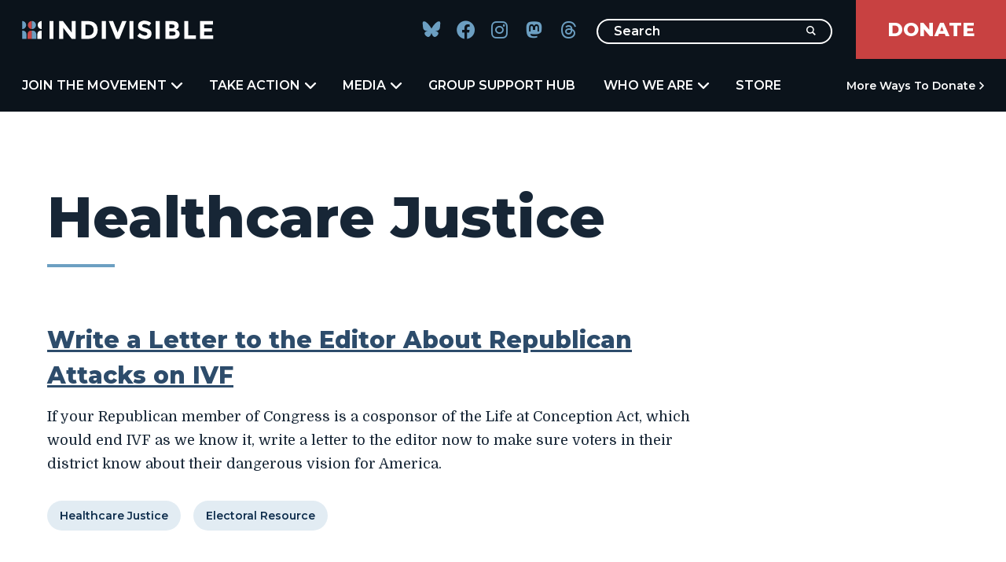

--- FILE ---
content_type: text/html; charset=UTF-8
request_url: https://indivisible.org/issues/healthcare-justice
body_size: 10780
content:
<!DOCTYPE html>
<html lang="en" dir="ltr" prefix="og: https://ogp.me/ns#">
  <head>
    <meta charset="utf-8" />
<link rel="shortlink" href="https://indivisible.org/taxonomy/term/24" />
<link rel="canonical" href="https://indivisible.org/issues/healthcare-justice" />
<meta name="generator" content="Drupal 9 (http://drupal.org)" />
<meta property="og:site_name" content="Indivisible" />
<meta property="og:url" content="https://indivisible.org/issues/healthcare-justice" />
<meta property="og:title" content="Healthcare Justice" />
<meta name="Generator" content="Drupal 11 (https://www.drupal.org)" />
<meta name="MobileOptimized" content="width" />
<meta name="HandheldFriendly" content="true" />
<meta name="viewport" content="width=device-width, initial-scale=1.0" />
<link rel="icon" href="/themes/custom/indivisible/favicon.ico" type="image/vnd.microsoft.icon" />

    <title>Healthcare Justice | Indivisible</title>
    <link rel="stylesheet" media="all" href="/sites/default/files/css/css_OQOGTuJKywzdDME9zrGa9VMdZvN5NKXkUMZiDiYJFDk.css?delta=0&amp;language=en&amp;theme=indivisible&amp;include=[base64]" />
<link rel="stylesheet" media="all" href="//use.typekit.net/tsw5etm.css" />
<link rel="stylesheet" media="all" href="/sites/default/files/css/css_Soqiz6vOU5kp17Rvo4CPT2lVX53126MQ_mwMqKRY9WM.css?delta=2&amp;language=en&amp;theme=indivisible&amp;include=[base64]" />
<link rel="stylesheet" media="all" href="//maxcdn.bootstrapcdn.com/font-awesome/4.5.0/css/font-awesome.min.css" />
<link rel="stylesheet" media="all" href="/sites/default/files/css/css_s8D0hTxEtl3f_SW44rDHbAaRrx7AP8A-Ji_lwqAVy_E.css?delta=4&amp;language=en&amp;theme=indivisible&amp;include=[base64]" />

    <script type="application/json" data-drupal-selector="drupal-settings-json">{"path":{"baseUrl":"\/","pathPrefix":"","currentPath":"taxonomy\/term\/24","currentPathIsAdmin":false,"isFront":false,"currentLanguage":"en"},"pluralDelimiter":"\u0003","gtag":{"tagId":"UA-89109780-3","consentMode":false,"otherIds":[],"events":[],"additionalConfigInfo":[]},"suppressDeprecationErrors":true,"ajaxPageState":{"libraries":"[base64]","theme":"indivisible","theme_token":null},"ajaxTrustedUrl":{"\/search":true},"gtm":{"tagId":null,"settings":{"data_layer":"dataLayer","include_classes":false,"allowlist_classes":"","blocklist_classes":"","include_environment":false,"environment_id":"","environment_token":""},"tagIds":["GTM-T95HDX6"]},"simple_popup_blocks":{"settings":[{"identifier":"block-donationpopupblock","uid":"donation_popup","type":"0","css_selector":"1","layout":"5","visit_counts":"0","overlay":"1","trigger_method":"0","trigger_selector":"#custom-css-id","enable_escape":"1","delay":0,"minimize":0,"close":"1","use_time_frequency":"1","time_frequency":"3600","show_minimized_button":0,"width":"1180","cookie_expiry":"100","status":"1","trigger_width":null}]},"user":{"uid":0,"permissionsHash":"6b472d394b86fb450c3e7ef53d7a5fd6fb3c68e0b6339cc2b89d8e0478b74c3e"}}</script>
<script src="/sites/default/files/js/js_XSM1-1zjRYuiiQKnXegnNsMSnT9ex0cxpP_cwKHiRws.js?scope=header&amp;delta=0&amp;language=en&amp;theme=indivisible&amp;include=eJxtzVEKAjEMBNALde1JFrxBSe0Qo20TTHfx-BbZn0V_AvMYJqzKFWkQR54n8Dlf6EHvM7YgvcguLrkiugwsd1DBKzQwNfQtGXVUj4NyRlkPvX7xt6Q8t4NLs_nC1DZLuert6fGPfQBGNUSj"></script>
<script src="/modules/contrib/google_tag/js/gtag.js?t81ebm"></script>
<script src="/modules/contrib/google_tag/js/gtm.js?t81ebm"></script>

      <meta name="referrer" content="no-referrer-when-downgrade">
            <link rel="preconnect" href="https://fonts.googleapis.com">
      <link rel="preconnect" href="https://fonts.gstatic.com" crossorigin>
      <link href="https://fonts.googleapis.com/css2?family=Domine:wght@400;500;600;700&family=Montserrat:wght@100;200;300;400;500;600;700;800;900&display=swap" rel="stylesheet">
      <link rel="stylesheet" href="https://use.typekit.net/tsw5etm.css">
      <link rel="stylesheet" href="//use.fontawesome.com/releases/v5.8.2/css/all.css"> <link rel="stylesheet" href="//use.fontawesome.com/releases/v6.4.2/css/all.css">
    <script>window.MSInputMethodContext && document.documentMode && document.write('<script src="https://cdn.jsdelivr.net/gh/nuxodin/ie11CustomProperties@4.1.0/ie11CustomProperties.min.js"><\x2fscript>');</script>
  </head>
  <body class="path-taxonomy">
    <a id="top"></a>

    <a href="#main-content" class="visually-hidden focusable skip-link">
      Skip to main content
    </a>
    <noscript><iframe src="https://www.googletagmanager.com/ns.html?id=GTM-T95HDX6"
                  height="0" width="0" style="display:none;visibility:hidden"></iframe></noscript>

      <div class="dialog-off-canvas-main-canvas" data-off-canvas-main-canvas>
    <div class="layout-container">
			
		
			

<header class='c-site-header' role='banner'>
  <div class='c-site-header__nav-wrapper'>
    <a class='c-site-header__logo' aria-label='Indivisible Home' href="https://indivisible.org/">
      <svg width='244' height='24' viewbox='0 0 244 24' xmlns='http://www.w3.org/2000/svg'>
        <g fill-rule='nonzero' fill='none'>
          <title>Indivisible</title>
          <g fill='#FFF'><path d='M35.02.753h5.083v22.77H35.02zM63.261.753h5.083v22.77h-5.083L52.412 9.255v14.268H47.33V.753h4.758l11.174 14.66zM92.972 3.732c2.17 1.985 3.258 4.75 3.258 8.291 0 3.54-1.058 6.342-3.176 8.403-2.117 2.065-5.349 3.094-9.692 3.094h-7.785V.75h8.045c4.06.003 7.177.996 9.35 2.982zm-3.731 13.535c1.249-1.174 1.874-2.877 1.874-5.116 0-2.235-.625-3.958-1.874-5.161-1.25-1.207-3.166-1.809-5.75-1.809h-2.835v13.845h3.226c2.324.003 4.11-.585 5.359-1.76zM101.602.753h5.083v22.77h-5.083zM121.67 15.248l5.8-14.495h5.503l-9.153 22.77h-4.3L110.367.753h5.507zM136.655.753h5.083v22.77h-5.083zM153.643 5.296c-.49.402-.733.934-.733 1.598 0 .661.299 1.19.897 1.582.598.39 1.976.851 4.136 1.384 2.16.532 3.837 1.331 5.033 2.393 1.194 1.065 1.792 2.617 1.792 4.659 0 2.041-.766 3.698-2.298 4.967-1.532 1.27-3.544 1.907-6.043 1.907-3.606 0-6.851-1.334-9.741-4.007l3.031-3.715c2.453 2.15 4.725 3.225 6.809 3.225.934 0 1.667-.2 2.2-.602.532-.401.798-.943.798-1.627s-.282-1.227-.848-1.628c-.565-.4-1.683-.808-3.357-1.223-2.65-.628-4.586-1.45-5.815-2.459-1.227-1.01-1.842-2.594-1.842-4.757 0-2.16.776-3.827 2.328-5 1.552-1.174 3.492-1.76 5.816-1.76 1.519 0 3.041.26 4.56.783 1.519.523 2.844 1.26 3.975 2.216l-2.574 3.715c-1.976-1.5-4.018-2.249-6.125-2.249-.845-.003-1.513.197-2 .598zM170.075.753h5.082v22.77h-5.082zM192.358 23.523h-9.968V.753h8.86c1.542 0 2.87.184 3.992.552 1.117.368 1.96.868 2.525 1.5 1.019 1.173 1.532 2.498 1.532 3.974 0 1.782-.576 3.107-1.726 3.975-.392.306-.661.493-.816.569-.151.075-.424.2-.815.375 1.41.305 2.535.94 3.373 1.906.835.967 1.253 2.167 1.253 3.6 0 1.585-.543 2.986-1.628 4.202-1.262 1.41-3.455 2.117-6.582 2.117zM187.47 9.972h2.41c1.41 0 2.459-.152 3.142-.457.684-.303 1.026-.96 1.026-1.973 0-1.013-.315-1.677-.943-2.002-.632-.326-1.693-.49-3.193-.49h-2.442v4.922zm0 9.251h3.485c1.453 0 2.544-.178 3.274-.536.727-.358 1.092-1.065 1.092-2.117s-.385-1.75-1.158-2.085c-.772-.335-2.002-.506-3.698-.506h-2.999v5.244h.004zM206.462 23.523V.753h5.083v18.243h9.709v4.527zM243.012.753V5.28h-11.336v4.692h10.195v4.333h-10.195v4.724h11.694v4.494h-16.777V.753z'/></g><path d='M12.621 23.628h-5.53V17.35c0-2.39 1.957-4.35 4.35-4.35h1.184v10.63h-.004z' fill='#CA4948'/><path d='M12.621 23.628h5.53V17.35c0-2.39-1.956-4.35-4.35-4.35h-1.183v10.63h.003z' fill='#6C9FC2'/><path d='M12.621 11.07a5.206 5.206 0 010-10.412V11.07z' fill='#CA4948'/><path d='M25.111 23.628h-5.53V17.35c0-2.39 1.957-4.35 4.35-4.35h1.184v10.63h-.004zM25.108 11.07a5.206 5.206 0 010-10.412V11.07z' fill='#FFF'/><path d='M12.621 11.07a5.206 5.206 0 000-10.412V11.07zM.135 23.628h5.53V17.35c0-2.39-1.957-4.35-4.35-4.35H.132v10.63h.003zM.135 11.07a5.206 5.206 0 000-10.412V11.07z' fill='#6C9FC2'/></g>
      </svg>
    </a>
    <div class='c-site-header__utility-nav'>
      <nav role="navigation" aria-label="block-social-menu-menu" id="block-social-menu">
  
  

        

        <ul  class="menu menu--social-menu c-site-header__social" data-depth="0">
              <li  class="menu__item blue-sky icon">
          <a href="https://bsky.app/profile/indivisible.org" target="_blank" rel="noopener noreferrer">
            <span class="visually-hidden">Indivisible Bluesky</span>
            <svg xmlns="http://www.w3.org/2000/svg" viewBox="0 -3.268 64 68.414" width="24" height="24" aria-hidden="true">
          <path d="M13.873 3.805C21.21 9.332 29.103 20.537 32 26.55v15.882c0-.338-.13.044-.41.867-1.512 4.456-7.418 21.847-20.923 7.944-7.111-7.32-3.819-14.64 9.125-16.85-7.405 1.264-15.73-.825-18.014-9.015C1.12 23.022 0 8.51 0 6.55 0-3.268 8.579-.182 13.873 3.805zm36.254 0C42.79 9.332 34.897 20.537 32 26.55v15.882c0-.338.13.044.41.867 1.512 4.456 7.418 21.847 20.923 7.944 7.111-7.32 3.819-14.64-9.125-16.85 7.405 1.264 15.73-.825 18.014-9.015C62.88 23.022 64 8.51 64 6.55c0-9.818-8.578-6.732-13.873-2.745z"/>
        </svg>
          </a>
                  </li>
              <li  class="menu__item icon">
          <a href="https://www.facebook.com/indivisibleguide/" target="_blank" rel="noopener noreferrer">
            <span class="visually-hidden">Indivisible Facebook</span>
            <i class="fa-brands fa-facebook" aria-hidden="true"></i>
          </a>
                  </li>
              <li  class="menu__item icon">
          <a href="https://www.instagram.com/indivisibleteam" target="_blank" rel="noopener noreferrer">
            <span class="visually-hidden">Indivisible Instagram</span>
            <i class="fa-brands fa-instagram" aria-hidden="true"></i>
          </a>
                  </li>
              <li  class="menu__item icon">
          <a href="https://mastodon.social/@indivisibleteam" target="_blank" rel="noopener noreferrer">
            <span class="visually-hidden">Indivisible Mastodon</span>
            <i class="fa-brands fa-mastodon" aria-hidden="true"></i>
          </a>
                  </li>
              <li  class="menu__item icon">
          <a href="https://www.threads.net/@indivisibleteam" target="_blank" rel="noopener noreferrer">
            <span class="visually-hidden">Indivisible Threads</span>
            <i class="fa-brands fa-threads" aria-hidden="true"></i>
          </a>
                  </li>
          </ul>
  


  </nav>

      <div class="search-api-form" data-drupal-selector="search-api-form" id="block-searchapiform">
  
    
      <form action="/search" method="get" id="search-api-form" accept-charset="UTF-8">
  <div class="js-form-item form-item form-type-search js-form-type-search form-item-text js-form-item-text form-no-label">
      <label for="edit-text" class="form-item__label visually-hidden">Search</label>
        <input title="Enter the terms you wish to search for." placeholder="Search" data-twig-suggestion="search-api-form" data-drupal-selector="edit-text" type="search" id="edit-text" name="text" value="" size="15" maxlength="128" class="form-search form-element form-element--type-search form-element--api-search" />

        </div>
<div data-twig-suggestion="search-api-form" data-drupal-selector="edit-actions" class="form-actions js-form-wrapper form-wrapper" id="edit-actions"><input data-twig-suggestion="search-api-form" class="button js-form-submit form-submit" data-drupal-selector="edit-submit" type="submit" id="edit-submit" value="Search" />
</div>

</form>

  </div>

      


  
  <a href="https://secure.actblue.com/donate/indivisible-action-1?refcode=webhomepage&amp;utm_source=web&amp;utm_medium=homepage" class="c-site-header__donatebtn">Donate</a>


    </div>
  </div>

  <div class='c-site-header__site-navigation'>
    <div
      class='c-site-header__menu-main' >
            <div id="block-mainmenu" class="js-header-main-menu">
  
    
      


<ul class="field field--name-field-megamenu-panels field--type-entity-reference-revisions field--label-hidden">
			<li>			
<div class="c-header-panel-container c-header-panel-container--left">
  <button class="c-header-tab js-header__tab"
    aria-selected="false"
    aria-expanded="false">
    Join the Movement<span class="btn-arrow"></span>
  </button>
	<nav  class="c-header-panel c-header-panel--3col js-header__panel" aria-label="Join the Movement mega menu" aria-hidden="true">
                  <div role="region"  class="Join the Movement join_the_movement left l--megamenu">
                      <div class="l__region l__main">
              



		<div class="paragraph paragraph--type--image-break paragraph--view-mode--full">
					
            <div class="field field--name-field-image-break field--type-entity-reference field--label-hidden field__item"><article>
  
  
  <div class="field field--name-field-media-image field--type-image field--label-visually_hidden">
    <div class="field__label visually-hidden">Image</div>
              <div class="field__item">  <img loading="lazy" src="/sites/default/files/2025-03/join-the-movement.jpeg" width="500" height="355" alt="Image in front of capital encouraging people to join the movement." />

</div>
          </div>

</article>
</div>
      
            <div class="field field--name-field-sticky-nav-link field--type-boolean field--label-hidden field__item">NO</div>
      
			</div>

            </div>
                                <div class="l__region l__center">
              

  <div  class="paragraph paragraph--type--stories-text paragraph--view-mode--full">
          
            <div class="text-content field field--name-field-stories-text-formatted field--type-text-long field--label-hidden field__item"><p>Local Indivisible groups build and wield power in ways that individuals can’t. To create change, you need the collective constituent power that comes with working together, as Indivisibles.</p></div>
      
      </div>

            </div>
                                <div class="l__region l__right">
              	<div class="paragraph paragraph--type--stories-link-list paragraph--view-mode--full">
								

<ul class="field field--name-field-stories-link-list-links field--type-link field--label-hidden">
			<li><a href="https://groups.indivisible.org/">Find Your Group</a></li>
			<li><a href="/events">Find a Local Event</a></li>
			<li><a href="/group-registration">Register a Group</a></li>
			<li><a href="https://www.mobilize.us/indivisible/c/register-an-indivisible-event/event/create/">Register an Event</a></li>
			<li><a href="/how-to-give">How to Give</a></li>
	</ul>

			</div>

            </div>
                  </div>
          	</nav>
</div>

	</li>
			<li>			
<div class="c-header-panel-container c-header-panel-container--left">
  <button class="c-header-tab js-header__tab"
    aria-selected="false"
    aria-expanded="false">
    Take Action<span class="btn-arrow"></span>
  </button>
	<nav  class="c-header-panel c-header-panel--3col js-header__panel" aria-label="Take Action mega menu" aria-hidden="true">
                  <div role="region"  class="Take Action take_action left l--megamenu">
                      <div class="l__region l__main">
              



		<div class="paragraph paragraph--type--image-break paragraph--view-mode--full">
					
            <div class="field field--name-field-image-break field--type-entity-reference field--label-hidden field__item"><article>
  
  
  <div class="field field--name-field-media-image field--type-image field--label-visually_hidden">
    <div class="field__label visually-hidden">Image</div>
              <div class="field__item">  <img loading="lazy" src="/sites/default/files/2025-03/take-action.jpeg" width="500" height="332" alt="Indivisible group in public taking action" />

</div>
          </div>

</article>
</div>
      
            <div class="field field--name-field-sticky-nav-link field--type-boolean field--label-hidden field__item">NO</div>
      
			</div>

            </div>
                                <div class="l__region l__center">
              

  <div  class="paragraph paragraph--type--stories-text paragraph--view-mode--full">
          
            <div class="text-content field field--name-field-stories-text-formatted field--type-text-long field--label-hidden field__item"><p>Indivisibles organize—which means building power and flexing at key moments. Indivisible Groups take action in their communities, build collective purpose, and create change.</p></div>
      
      </div>

            </div>
                                <div class="l__region l__right">
              	<div class="paragraph paragraph--type--stories-link-list paragraph--view-mode--full">
								

<ul class="field field--name-field-stories-link-list-links field--type-link field--label-hidden">
			<li><a href="/resource/guide">Indivisible Guide</a></li>
			<li><a href="/take-action-now">Take Action Now</a></li>
			<li><a href="/resource">Campaigns</a></li>
	</ul>

			</div>

            </div>
                  </div>
          	</nav>
</div>

	</li>
			<li>			
<div class="c-header-panel-container c-header-panel-container--left">
  <button class="c-header-tab js-header__tab"
    aria-selected="false"
    aria-expanded="false">
    Media<span class="btn-arrow"></span>
  </button>
	<nav  class="c-header-panel c-header-panel--3col js-header__panel" aria-label="Media mega menu" aria-hidden="true">
                  <div role="region"  class="Media media left l--megamenu">
                      <div class="l__region l__main">
              



		<div class="paragraph paragraph--type--image-break paragraph--view-mode--full">
					
            <div class="field field--name-field-image-break field--type-entity-reference field--label-hidden field__item"><article>
  
  
  <div class="field field--name-field-media-image field--type-image field--label-visually_hidden">
    <div class="field__label visually-hidden">Image</div>
              <div class="field__item">  <img loading="lazy" src="/sites/default/files/2025-03/media.jpeg" width="500" height="333" alt="Image of an Indivisible group" />

</div>
          </div>

</article>
</div>
      
            <div class="field field--name-field-sticky-nav-link field--type-boolean field--label-hidden field__item">NO</div>
      
			</div>

            </div>
                                <div class="l__region l__center">
              

  <div  class="paragraph paragraph--type--stories-text paragraph--view-mode--full">
          
            <div class="text-content field field--name-field-stories-text-formatted field--type-text-long field--label-hidden field__item"><p>We make calls. We show up. We organize. And we’ve built lasting collective power across the country, in our home towns. We’re Indivisible.</p></div>
      
      </div>

            </div>
                                <div class="l__region l__right">
              	<div class="paragraph paragraph--type--stories-link-list paragraph--view-mode--full">
								

<ul class="field field--name-field-stories-link-list-links field--type-link field--label-hidden">
			<li><a href="/press-releases">Press Releases</a></li>
			<li><a href="https://indivisibleteam.medium.com/">Indivisiblog</a></li>
			<li><a href="/news">In the News</a></li>
	</ul>

			</div>

            </div>
                  </div>
          	</nav>
</div>

	</li>
			<li>
	<div class="paragraph paragraph--type--single-link paragraph--view-mode--full single-link">
						<a href="/indivisible-group-support-hub">Group Support Hub</a>

			</div>
</li>
			<li>			
<div class="c-header-panel-container c-header-panel-container--left">
  <button class="c-header-tab js-header__tab"
    aria-selected="false"
    aria-expanded="false">
    Who We Are<span class="btn-arrow"></span>
  </button>
	<nav  class="c-header-panel c-header-panel--3col js-header__panel" aria-label="Who We Are mega menu" aria-hidden="true">
                  <div role="region"  class="Who We Are who_we_are left l--megamenu">
                      <div class="l__region l__main">
              



		<div class="paragraph paragraph--type--image-break paragraph--view-mode--full">
					
            <div class="field field--name-field-image-break field--type-entity-reference field--label-hidden field__item"><article>
  
  
  <div class="field field--name-field-media-image field--type-image field--label-visually_hidden">
    <div class="field__label visually-hidden">Image</div>
              <div class="field__item">  <img loading="lazy" src="/sites/default/files/2025-03/who-we-are.jpeg" width="500" height="302" alt="Indivisible group defending democracy" />

</div>
          </div>

</article>
</div>
      
            <div class="field field--name-field-sticky-nav-link field--type-boolean field--label-hidden field__item">NO</div>
      
			</div>

            </div>
                                <div class="l__region l__center">
              

  <div  class="paragraph paragraph--type--stories-text paragraph--view-mode--full">
          
            <div class="text-content field field--name-field-stories-text-formatted field--type-text-long field--label-hidden field__item"><p>We’re a grassroots movement of thousands of local Indivisible groups with a mission to elect progressive leaders, rebuild our democracy, and defeat the Trump agenda.</p></div>
      
      </div>

            </div>
                                <div class="l__region l__right">
              	<div class="paragraph paragraph--type--stories-link-list paragraph--view-mode--full">
								

<ul class="field field--name-field-stories-link-list-links field--type-link field--label-hidden">
			<li><a href="/about">About Us</a></li>
			<li><a href="/leadership">Our Leadership</a></li>
			<li><a href="/commitment-nonviolence">Commitment to Nonviolence</a></li>
			<li><a href="/candidates">Our Candidates</a></li>
	</ul>

			</div>

            </div>
                  </div>
          	</nav>
</div>

	</li>
			<li>
	<div class="paragraph paragraph--type--single-link paragraph--view-mode--full single-link">
						<a href="https://store.indivisible.org/">Store</a>

			</div>
</li>
			<li>
	<div class="paragraph paragraph--type--single-link paragraph--view-mode--full single-link">
						<a href="/how-to-give">More Ways to Donate</a>

			</div>
</li>
	</ul>

  </div>


    </div>
  </div>
</header>
					

<header id='c-site-header-mobile' class='c-site-header-mobile' role='banner'>
  <nav role="navigation" aria-label="block-social-menu-menu" id="block-social-menu">
  
  

        

        <ul  class="menu menu--social-menu c-site-header__social" data-depth="0">
              <li  class="menu__item blue-sky icon">
          <a href="https://bsky.app/profile/indivisible.org" target="_blank" rel="noopener noreferrer">
            <span class="visually-hidden">Indivisible Bluesky</span>
            <svg xmlns="http://www.w3.org/2000/svg" viewBox="0 -3.268 64 68.414" width="24" height="24" aria-hidden="true">
          <path d="M13.873 3.805C21.21 9.332 29.103 20.537 32 26.55v15.882c0-.338-.13.044-.41.867-1.512 4.456-7.418 21.847-20.923 7.944-7.111-7.32-3.819-14.64 9.125-16.85-7.405 1.264-15.73-.825-18.014-9.015C1.12 23.022 0 8.51 0 6.55 0-3.268 8.579-.182 13.873 3.805zm36.254 0C42.79 9.332 34.897 20.537 32 26.55v15.882c0-.338.13.044.41.867 1.512 4.456 7.418 21.847 20.923 7.944 7.111-7.32 3.819-14.64-9.125-16.85 7.405 1.264 15.73-.825 18.014-9.015C62.88 23.022 64 8.51 64 6.55c0-9.818-8.578-6.732-13.873-2.745z"/>
        </svg>
          </a>
                  </li>
              <li  class="menu__item icon">
          <a href="https://www.facebook.com/indivisibleguide/" target="_blank" rel="noopener noreferrer">
            <span class="visually-hidden">Indivisible Facebook</span>
            <i class="fa-brands fa-facebook" aria-hidden="true"></i>
          </a>
                  </li>
              <li  class="menu__item icon">
          <a href="https://www.instagram.com/indivisibleteam" target="_blank" rel="noopener noreferrer">
            <span class="visually-hidden">Indivisible Instagram</span>
            <i class="fa-brands fa-instagram" aria-hidden="true"></i>
          </a>
                  </li>
              <li  class="menu__item icon">
          <a href="https://mastodon.social/@indivisibleteam" target="_blank" rel="noopener noreferrer">
            <span class="visually-hidden">Indivisible Mastodon</span>
            <i class="fa-brands fa-mastodon" aria-hidden="true"></i>
          </a>
                  </li>
              <li  class="menu__item icon">
          <a href="https://www.threads.net/@indivisibleteam" target="_blank" rel="noopener noreferrer">
            <span class="visually-hidden">Indivisible Threads</span>
            <i class="fa-brands fa-threads" aria-hidden="true"></i>
          </a>
                  </li>
          </ul>
  


  </nav>

  <div class='c-site-header-mobile__nav-wrapper l-constrained'>
    <a class='c-site-header-mobile__logo' aria-label='Indivisible Home' href="https://indivisible.org/">
      <svg width='244' height='24' viewbox='0 0 244 24' xmlns='http://www.w3.org/2000/svg'>
        <g fill-rule='nonzero' fill='none'>
          <title>Indivisible</title>
          <g fill='#FFF'><path d='M35.02.753h5.083v22.77H35.02zM63.261.753h5.083v22.77h-5.083L52.412 9.255v14.268H47.33V.753h4.758l11.174 14.66zM92.972 3.732c2.17 1.985 3.258 4.75 3.258 8.291 0 3.54-1.058 6.342-3.176 8.403-2.117 2.065-5.349 3.094-9.692 3.094h-7.785V.75h8.045c4.06.003 7.177.996 9.35 2.982zm-3.731 13.535c1.249-1.174 1.874-2.877 1.874-5.116 0-2.235-.625-3.958-1.874-5.161-1.25-1.207-3.166-1.809-5.75-1.809h-2.835v13.845h3.226c2.324.003 4.11-.585 5.359-1.76zM101.602.753h5.083v22.77h-5.083zM121.67 15.248l5.8-14.495h5.503l-9.153 22.77h-4.3L110.367.753h5.507zM136.655.753h5.083v22.77h-5.083zM153.643 5.296c-.49.402-.733.934-.733 1.598 0 .661.299 1.19.897 1.582.598.39 1.976.851 4.136 1.384 2.16.532 3.837 1.331 5.033 2.393 1.194 1.065 1.792 2.617 1.792 4.659 0 2.041-.766 3.698-2.298 4.967-1.532 1.27-3.544 1.907-6.043 1.907-3.606 0-6.851-1.334-9.741-4.007l3.031-3.715c2.453 2.15 4.725 3.225 6.809 3.225.934 0 1.667-.2 2.2-.602.532-.401.798-.943.798-1.627s-.282-1.227-.848-1.628c-.565-.4-1.683-.808-3.357-1.223-2.65-.628-4.586-1.45-5.815-2.459-1.227-1.01-1.842-2.594-1.842-4.757 0-2.16.776-3.827 2.328-5 1.552-1.174 3.492-1.76 5.816-1.76 1.519 0 3.041.26 4.56.783 1.519.523 2.844 1.26 3.975 2.216l-2.574 3.715c-1.976-1.5-4.018-2.249-6.125-2.249-.845-.003-1.513.197-2 .598zM170.075.753h5.082v22.77h-5.082zM192.358 23.523h-9.968V.753h8.86c1.542 0 2.87.184 3.992.552 1.117.368 1.96.868 2.525 1.5 1.019 1.173 1.532 2.498 1.532 3.974 0 1.782-.576 3.107-1.726 3.975-.392.306-.661.493-.816.569-.151.075-.424.2-.815.375 1.41.305 2.535.94 3.373 1.906.835.967 1.253 2.167 1.253 3.6 0 1.585-.543 2.986-1.628 4.202-1.262 1.41-3.455 2.117-6.582 2.117zM187.47 9.972h2.41c1.41 0 2.459-.152 3.142-.457.684-.303 1.026-.96 1.026-1.973 0-1.013-.315-1.677-.943-2.002-.632-.326-1.693-.49-3.193-.49h-2.442v4.922zm0 9.251h3.485c1.453 0 2.544-.178 3.274-.536.727-.358 1.092-1.065 1.092-2.117s-.385-1.75-1.158-2.085c-.772-.335-2.002-.506-3.698-.506h-2.999v5.244h.004zM206.462 23.523V.753h5.083v18.243h9.709v4.527zM243.012.753V5.28h-11.336v4.692h10.195v4.333h-10.195v4.724h11.694v4.494h-16.777V.753z'/></g><path d='M12.621 23.628h-5.53V17.35c0-2.39 1.957-4.35 4.35-4.35h1.184v10.63h-.004z' fill='#CA4948'/><path d='M12.621 23.628h5.53V17.35c0-2.39-1.956-4.35-4.35-4.35h-1.183v10.63h.003z' fill='#6C9FC2'/><path d='M12.621 11.07a5.206 5.206 0 010-10.412V11.07z' fill='#CA4948'/><path d='M25.111 23.628h-5.53V17.35c0-2.39 1.957-4.35 4.35-4.35h1.184v10.63h-.004zM25.108 11.07a5.206 5.206 0 010-10.412V11.07z' fill='#FFF'/><path d='M12.621 11.07a5.206 5.206 0 000-10.412V11.07zM.135 23.628h5.53V17.35c0-2.39-1.957-4.35-4.35-4.35H.132v10.63h.003zM.135 11.07a5.206 5.206 0 000-10.412V11.07z' fill='#6C9FC2'/></g>
      </svg>
    </a>

    <div class='c-site-header-mobile__utility-nav'>
      


  
  <a href="https://secure.actblue.com/donate/indivisible-action-1?refcode=webhomepage&amp;utm_source=web&amp;utm_medium=homepage" class="c-site-header__donatebtn">Donate</a>


            <button tabindex='0' class='js-mobile-nav-trigger' aria-expanded='false'>
        <div class='nav-icon'>
          <span></span>
          <span></span>
          <span></span>
          <span></span>
        </div>
        Menu
      </button>
    </div>
  </div>

  <div class='c-site-header-mobile__site-navigation' id='header-drawer' aria-hidden='true'>
    <div class="search-api-form" data-drupal-selector="search-api-form-2" id="block-searchapiform-2">
  
    
      <form action="/search" method="get" id="search-api-form--2" accept-charset="UTF-8">
  <div class="js-form-item form-item form-type-search js-form-type-search form-item-text js-form-item-text form-no-label">
      <label for="edit-text--2" class="form-item__label visually-hidden">Search</label>
        <input title="Enter the terms you wish to search for." placeholder="Search" data-twig-suggestion="search-api-form--2" data-drupal-selector="edit-text" type="search" id="edit-text--2" name="text" value="" size="15" maxlength="128" class="form-search form-element form-element--type-search form-element--api-search" />

        </div>
<div data-twig-suggestion="search-api-form--2" data-drupal-selector="edit-actions" class="form-actions js-form-wrapper form-wrapper" id="edit-actions--2"><input data-twig-suggestion="search-api-form--2" class="btn-large--red button js-form-submit form-submit" data-drupal-selector="edit-submit" type="submit" id="edit-submit--2" value="Search" />
</div>

</form>

  </div>

    <div
      class='c-site-header-mobile__menu'>
            <nav role="navigation" aria-label="block-mobilemenu-menu" id="block-mobilemenu">
  
  

        
        <ul  class="menu menu--mobile-menu" data-depth="0">
          <li  class="menu__item menu__item--expanded">
        <span class="menu__link">Join the Movement</span>
                          <ul  class="menu menu--mobile-menu" data-depth="1">
          <li  class="menu__item">
        <a href="https://groups.indivisible.org/" class="menu__link">Find Your Group</a>
              </li>
          <li  class="menu__item">
        <a href="/events" class="menu__link" data-drupal-link-system-path="node/10002">Find a Local Event</a>
              </li>
          <li  class="menu__item">
        <a href="/how-to-give" class="menu__link" data-drupal-link-system-path="node/160">How to Give</a>
              </li>
          <li  class="menu__item">
        <a href="/group-registration" class="menu__link" data-drupal-link-system-path="node/1192">Register a Group</a>
              </li>
          <li  class="menu__item">
        <a href="https://www.mobilize.us/indivisible/c/register-an-indivisible-event/event/create/" class="menu__link">Register an Event</a>
              </li>
        </ul>
  
              </li>
          <li  class="menu__item menu__item--expanded">
        <span class="menu__link">Take Action</span>
                          <ul  class="menu menu--mobile-menu" data-depth="1">
          <li  class="menu__item">
        <a href="/resource/guide" class="menu__link" data-drupal-link-system-path="node/10736">Indivisible Guide</a>
              </li>
          <li  class="menu__item">
        <a href="/take-action-now" class="menu__link" data-drupal-link-system-path="node/11005">Take Action Now</a>
              </li>
          <li  class="menu__item">
        <a href="/resource" class="menu__link" data-drupal-link-system-path="node/10753">Campaigns</a>
              </li>
        </ul>
  
              </li>
          <li  class="menu__item menu__item--expanded">
        <span class="menu__link">Media</span>
                          <ul  class="menu menu--mobile-menu" data-depth="1">
          <li  class="menu__item">
        <a href="/press-releases" class="menu__link" data-drupal-link-system-path="press-releases">Press Releases</a>
              </li>
          <li  class="menu__item">
        <a href="https://indivisibleteam.medium.com/" class="menu__link">Indivisiblog</a>
              </li>
          <li  class="menu__item">
        <a href="/news" class="menu__link" data-drupal-link-system-path="node/10006">In the News</a>
              </li>
        </ul>
  
              </li>
          <li  class="menu__item menu__item--expanded">
        <span class="menu__link">Who We Are</span>
                          <ul  class="menu menu--mobile-menu" data-depth="1">
          <li  class="menu__item">
        <a href="/about" class="menu__link" data-drupal-link-system-path="node/1">About Us</a>
              </li>
          <li  class="menu__item">
        <a href="/leadership" class="menu__link" data-drupal-link-system-path="node/2582">Our Leadership</a>
              </li>
          <li  class="menu__item">
        <a href="/commitment-nonviolence" class="menu__link" data-drupal-link-system-path="node/10945">Commitment to Nonviolence</a>
              </li>
          <li  class="menu__item">
        <a href="/our-candidates" class="menu__link" data-drupal-link-system-path="node/59">Our Candidates</a>
              </li>
        </ul>
  
              </li>
          <li  class="menu__item">
        <a href="/indivisible-group-support-hub" class="menu__link" data-drupal-link-system-path="node/10192">Group Support Hub</a>
              </li>
          <li  class="menu__item">
        <a href="https://store.indivisible.org/" class="menu__link">Store</a>
              </li>
        </ul>
  


  </nav>

    </div>
  </div>
</header>
		
	

	

			
		
	  <div>
    

<div data-drupal-messages-fallback class="hidden"></div>

  </div>


	

	<div class="l-constrained">
		  <div>
    
  </div>

	</div>

			<main>
			<div class="visually-hidden" id="main-content" tabindex="-1">Now in main content</div>
			
							  <div>
    <div id="block-pagetitle">
  
    
      
  <h1 class="page-title l-constrained" >Healthcare Justice</h1>


  </div>
<div id="block-indivisible-ind-system-main">
  
    
      <div class="views-element-container">

<div class="js-view-dom-id-93f0f1bcd14b9eef72791d6144b90f0cdc439f31869892b43ebba324248657cd l-constrained search-block teaser--taxonomy">
	
	
	

			<header>
			<div>
  
    
  
</div>

		</header>
	
	
	

	<div class="view-rows">
		

<article     
  
        
  
  
 class="teaser"
>
	<div class="teaser__content teaser__content-divider">
		<h3 class="teaser__title">
							<a href="/resource/write-letter-editor-about-republican-attacks-ivf" class="teaser__title-link"><span>Write a Letter to the Editor About Republican Attacks on IVF</span>
</a>
					</h3>
					<p class="teaser__description">If your Republican member of Congress is a cosponsor of the Life at Conception Act, which would end IVF as we know it, write a letter to the editor now to make sure voters in their district know about their dangerous vision for America.</p>
		
					<div class="teaser__tags"><a href="/issues/healthcare-justice" hreflang="en">Healthcare Justice</a><a href="/resource-type/electoral-resource" hreflang="en">Electoral Resource</a>
								</div>
			</div>
</article>



<article     
  
        
  
                  
 class="teaser teaser--no-image"
>
		<div class="teaser__content teaser__content-divider clearfix">
				<h3 class="teaser__title">
			<a href="/statements/indivisible-announces-week-action-stop-maga-default-crisis" class="teaser__title-link"><span>Indivisible Announces Week of Action: “Stop the MAGA Default Crisis”</span>
</a>
		</h3>
					<span class="teaser__dateline"><time datetime="2023-05-03T12:00:00Z">May 3, 2023</time>
</span>
							<p class="teaser__description"> Indivisible announced a week of action to stop the MAGA default crisis from May 19 to May 26, following Janet Yellen&#039;s announcement that the ‘U.S. Could Run Out of Cash by June 1.’ Indivisible is asking concerned constituents to hold rallies and protests at the offices of Republican Members of Congress, descend on town halls, and make their voices heard. </p>
							<div class="teaser__tags"><a href="/issues/ethics-and-democracy" hreflang="en">Ethics and Democracy</a><a href="/issues/economic-justice" hreflang="en">Economic Justice</a><a href="/issues/healthcare-justice" hreflang="en">Healthcare Justice</a></div>
			</div>
</article>



<article     
  
        
  
                  
 class="teaser teaser--no-image"
>
		<div class="teaser__content teaser__content-divider clearfix">
				<h3 class="teaser__title">
			<a href="/statements/maga-judges-ruling-abortion-medication-republicans-dont-give-damn-about-safety" class="teaser__title-link"><span>MAGA Judge’s Ruling on Abortion Medication:  ‘Republicans don’t give a damn about safety’</span>
</a>
		</h3>
					<span class="teaser__dateline"><time datetime="2023-04-07T12:00:00Z">Apr 7, 2023</time>
</span>
							<p class="teaser__description">Today’s ruling from a MAGA judge – who was hand-selected to hear this case by the anti-abortion activists who brought it – is an audacious act of judicial meddling in our personal healthcare decisions.</p>
							<div class="teaser__tags"><a href="/issues/healthcare-justice" hreflang="en">Healthcare Justice</a></div>
			</div>
</article>

				


	</div>

	
	

	
	
</div>
</div>

  </div>

  </div>

						
		</main>
		
			
<footer>
  <div class='c-site-footer'>
    <div class='c-site-footer__left'>
      <div class='c-site-footer__footer-logo'>
        <a href='/'>
          <svg width='244' height='24' viewbox='0 0 244 24' xmlns='http://www.w3.org/2000/svg'>
            <g fill-rule='nonzero' fill='none'>
              <title>Indivisible</title>
              <g fill='#FFF'><path d='M35.02.753h5.083v22.77H35.02zM63.261.753h5.083v22.77h-5.083L52.412 9.255v14.268H47.33V.753h4.758l11.174 14.66zM92.972 3.732c2.17 1.985 3.258 4.75 3.258 8.291 0 3.54-1.058 6.342-3.176 8.403-2.117 2.065-5.349 3.094-9.692 3.094h-7.785V.75h8.045c4.06.003 7.177.996 9.35 2.982zm-3.731 13.535c1.249-1.174 1.874-2.877 1.874-5.116 0-2.235-.625-3.958-1.874-5.161-1.25-1.207-3.166-1.809-5.75-1.809h-2.835v13.845h3.226c2.324.003 4.11-.585 5.359-1.76zM101.602.753h5.083v22.77h-5.083zM121.67 15.248l5.8-14.495h5.503l-9.153 22.77h-4.3L110.367.753h5.507zM136.655.753h5.083v22.77h-5.083zM153.643 5.296c-.49.402-.733.934-.733 1.598 0 .661.299 1.19.897 1.582.598.39 1.976.851 4.136 1.384 2.16.532 3.837 1.331 5.033 2.393 1.194 1.065 1.792 2.617 1.792 4.659 0 2.041-.766 3.698-2.298 4.967-1.532 1.27-3.544 1.907-6.043 1.907-3.606 0-6.851-1.334-9.741-4.007l3.031-3.715c2.453 2.15 4.725 3.225 6.809 3.225.934 0 1.667-.2 2.2-.602.532-.401.798-.943.798-1.627s-.282-1.227-.848-1.628c-.565-.4-1.683-.808-3.357-1.223-2.65-.628-4.586-1.45-5.815-2.459-1.227-1.01-1.842-2.594-1.842-4.757 0-2.16.776-3.827 2.328-5 1.552-1.174 3.492-1.76 5.816-1.76 1.519 0 3.041.26 4.56.783 1.519.523 2.844 1.26 3.975 2.216l-2.574 3.715c-1.976-1.5-4.018-2.249-6.125-2.249-.845-.003-1.513.197-2 .598zM170.075.753h5.082v22.77h-5.082zM192.358 23.523h-9.968V.753h8.86c1.542 0 2.87.184 3.992.552 1.117.368 1.96.868 2.525 1.5 1.019 1.173 1.532 2.498 1.532 3.974 0 1.782-.576 3.107-1.726 3.975-.392.306-.661.493-.816.569-.151.075-.424.2-.815.375 1.41.305 2.535.94 3.373 1.906.835.967 1.253 2.167 1.253 3.6 0 1.585-.543 2.986-1.628 4.202-1.262 1.41-3.455 2.117-6.582 2.117zM187.47 9.972h2.41c1.41 0 2.459-.152 3.142-.457.684-.303 1.026-.96 1.026-1.973 0-1.013-.315-1.677-.943-2.002-.632-.326-1.693-.49-3.193-.49h-2.442v4.922zm0 9.251h3.485c1.453 0 2.544-.178 3.274-.536.727-.358 1.092-1.065 1.092-2.117s-.385-1.75-1.158-2.085c-.772-.335-2.002-.506-3.698-.506h-2.999v5.244h.004zM206.462 23.523V.753h5.083v18.243h9.709v4.527zM243.012.753V5.28h-11.336v4.692h10.195v4.333h-10.195v4.724h11.694v4.494h-16.777V.753z'/></g><path d='M12.621 23.628h-5.53V17.35c0-2.39 1.957-4.35 4.35-4.35h1.184v10.63h-.004z' fill='#CA4948'/><path d='M12.621 23.628h5.53V17.35c0-2.39-1.956-4.35-4.35-4.35h-1.183v10.63h.003z' fill='#6C9FC2'/><path d='M12.621 11.07a5.206 5.206 0 010-10.412V11.07z' fill='#CA4948'/><path d='M25.111 23.628h-5.53V17.35c0-2.39 1.957-4.35 4.35-4.35h1.184v10.63h-.004zM25.108 11.07a5.206 5.206 0 010-10.412V11.07z' fill='#FFF'/><path d='M12.621 11.07a5.206 5.206 0 000-10.412V11.07zM.135 23.628h5.53V17.35c0-2.39-1.957-4.35-4.35-4.35H.132v10.63h.003zM.135 11.07a5.206 5.206 0 000-10.412V11.07z' fill='#6C9FC2'/></g>
          </svg>
        </a>
      </div>
      <ul class='c-site-footer__social'>
        <li>
          <a href='mailto:contact@indivisible.org' class='contactBtn'>Email Us</a>
        </li>
        <li>
          <nav role="navigation" aria-label="block-social-menu-menu" id="block-social-menu">
  
  

        

        <ul  class="menu menu--social-menu c-site-header__social" data-depth="0">
              <li  class="menu__item blue-sky icon">
          <a href="https://bsky.app/profile/indivisible.org" target="_blank" rel="noopener noreferrer">
            <span class="visually-hidden">Indivisible Bluesky</span>
            <svg xmlns="http://www.w3.org/2000/svg" viewBox="0 -3.268 64 68.414" width="24" height="24" aria-hidden="true">
          <path d="M13.873 3.805C21.21 9.332 29.103 20.537 32 26.55v15.882c0-.338-.13.044-.41.867-1.512 4.456-7.418 21.847-20.923 7.944-7.111-7.32-3.819-14.64 9.125-16.85-7.405 1.264-15.73-.825-18.014-9.015C1.12 23.022 0 8.51 0 6.55 0-3.268 8.579-.182 13.873 3.805zm36.254 0C42.79 9.332 34.897 20.537 32 26.55v15.882c0-.338.13.044.41.867 1.512 4.456 7.418 21.847 20.923 7.944 7.111-7.32 3.819-14.64-9.125-16.85 7.405 1.264 15.73-.825 18.014-9.015C62.88 23.022 64 8.51 64 6.55c0-9.818-8.578-6.732-13.873-2.745z"/>
        </svg>
          </a>
                  </li>
              <li  class="menu__item icon">
          <a href="https://www.facebook.com/indivisibleguide/" target="_blank" rel="noopener noreferrer">
            <span class="visually-hidden">Indivisible Facebook</span>
            <i class="fa-brands fa-facebook" aria-hidden="true"></i>
          </a>
                  </li>
              <li  class="menu__item icon">
          <a href="https://www.instagram.com/indivisibleteam" target="_blank" rel="noopener noreferrer">
            <span class="visually-hidden">Indivisible Instagram</span>
            <i class="fa-brands fa-instagram" aria-hidden="true"></i>
          </a>
                  </li>
              <li  class="menu__item icon">
          <a href="https://mastodon.social/@indivisibleteam" target="_blank" rel="noopener noreferrer">
            <span class="visually-hidden">Indivisible Mastodon</span>
            <i class="fa-brands fa-mastodon" aria-hidden="true"></i>
          </a>
                  </li>
              <li  class="menu__item icon">
          <a href="https://www.threads.net/@indivisibleteam" target="_blank" rel="noopener noreferrer">
            <span class="visually-hidden">Indivisible Threads</span>
            <i class="fa-brands fa-threads" aria-hidden="true"></i>
          </a>
                  </li>
          </ul>
  


  </nav>

        </li>
      </ul>
      <div class='c-site-footer__links'>
        <nav role="navigation" aria-label="block-footerutilitymenu-menu" id="block-footerutilitymenu">
  
  

        
        <ul  class="menu menu--footer-utility-menu" data-depth="0">
          <li  class="menu__item">
        <a href="https://ats.rippling.com/indivisible-project-careers/jobs" class="menu__link">Join Our Team</a>
              </li>
          <li  class="menu__item">
        <a href="/how-to-give" class="menu__link" data-drupal-link-system-path="node/160">How to Give</a>
              </li>
          <li  class="menu__item">
        <a href="/privacy-policy" class="menu__link" data-drupal-link-system-path="node/37">Privacy Policy</a>
              </li>
          <li  class="menu__item">
        <a href="/commitment-nonviolence" class="menu__link" data-drupal-link-system-path="node/10945">Commitment to Nonviolence</a>
              </li>
        </ul>
  


  </nav>

      </div>
    </div>

    <div class='c-site-footer__right'>
      <div class='c-site-footer__disclaimer'>
        <p>Paid for in part by Indivisible Action. Not authorized by any candidate or candidate's committee.</p>
      </div>
      <div class='c-site-footer__copy'>
        <p>
          &copy;
          2026Indivisible Project. Indivisible.org is a joint website of Indivisible Project and Indivisible Action. Indivisible Project is a registered 501(c)(4). Indivisible Action is a Hybrid Political Action Committee. They are separate organizations.
        </p>
      </div>
    </div>
  </div>
</footer>
		
</div>

  </div>

    
    <script src="/core/assets/vendor/jquery/jquery.min.js?v=4.0.0-rc.1"></script>
<script src="/sites/default/files/js/js_TlGc4Q-WzhvAAGaRLTrz_dsgktA4PPIFkZtSLhvejQc.js?scope=footer&amp;delta=1&amp;language=en&amp;theme=indivisible&amp;include=eJxtzVEKAjEMBNALde1JFrxBSe0Qo20TTHfx-BbZn0V_AvMYJqzKFWkQR54n8Dlf6EHvM7YgvcguLrkiugwsd1DBKzQwNfQtGXVUj4NyRlkPvX7xt6Q8t4NLs_nC1DZLuert6fGPfQBGNUSj"></script>

  </body>
</html>


--- FILE ---
content_type: text/css;charset=utf-8
request_url: https://use.typekit.net/tsw5etm.css
body_size: 514
content:
/*
 * The Typekit service used to deliver this font or fonts for use on websites
 * is provided by Adobe and is subject to these Terms of Use
 * http://www.adobe.com/products/eulas/tou_typekit. For font license
 * information, see the list below.
 *
 * arteria-std-compress:
 *   - http://typekit.com/eulas/00000000000000007735ec04
 *   - http://typekit.com/eulas/00000000000000007735ec05
 *   - http://typekit.com/eulas/00000000000000007735ec06
 *   - http://typekit.com/eulas/00000000000000007735ec07
 *
 * © 2009-2026 Adobe Systems Incorporated. All Rights Reserved.
 */
/*{"last_published":"2023-03-03 16:49:44 UTC"}*/

@import url("https://p.typekit.net/p.css?s=1&k=tsw5etm&ht=tk&f=47496.47497.47498.47499&a=142772500&app=typekit&e=css");

@font-face {
font-family:"arteria-std-compress";
src:url("https://use.typekit.net/af/9a86cb/00000000000000007735ec04/30/l?primer=7cdcb44be4a7db8877ffa5c0007b8dd865b3bbc383831fe2ea177f62257a9191&fvd=n3&v=3") format("woff2"),url("https://use.typekit.net/af/9a86cb/00000000000000007735ec04/30/d?primer=7cdcb44be4a7db8877ffa5c0007b8dd865b3bbc383831fe2ea177f62257a9191&fvd=n3&v=3") format("woff"),url("https://use.typekit.net/af/9a86cb/00000000000000007735ec04/30/a?primer=7cdcb44be4a7db8877ffa5c0007b8dd865b3bbc383831fe2ea177f62257a9191&fvd=n3&v=3") format("opentype");
font-display:auto;font-style:normal;font-weight:300;font-stretch:normal;
}

@font-face {
font-family:"arteria-std-compress";
src:url("https://use.typekit.net/af/dc28fd/00000000000000007735ec05/30/l?primer=7cdcb44be4a7db8877ffa5c0007b8dd865b3bbc383831fe2ea177f62257a9191&fvd=n4&v=3") format("woff2"),url("https://use.typekit.net/af/dc28fd/00000000000000007735ec05/30/d?primer=7cdcb44be4a7db8877ffa5c0007b8dd865b3bbc383831fe2ea177f62257a9191&fvd=n4&v=3") format("woff"),url("https://use.typekit.net/af/dc28fd/00000000000000007735ec05/30/a?primer=7cdcb44be4a7db8877ffa5c0007b8dd865b3bbc383831fe2ea177f62257a9191&fvd=n4&v=3") format("opentype");
font-display:auto;font-style:normal;font-weight:400;font-stretch:normal;
}

@font-face {
font-family:"arteria-std-compress";
src:url("https://use.typekit.net/af/187907/00000000000000007735ec06/30/l?primer=7cdcb44be4a7db8877ffa5c0007b8dd865b3bbc383831fe2ea177f62257a9191&fvd=n7&v=3") format("woff2"),url("https://use.typekit.net/af/187907/00000000000000007735ec06/30/d?primer=7cdcb44be4a7db8877ffa5c0007b8dd865b3bbc383831fe2ea177f62257a9191&fvd=n7&v=3") format("woff"),url("https://use.typekit.net/af/187907/00000000000000007735ec06/30/a?primer=7cdcb44be4a7db8877ffa5c0007b8dd865b3bbc383831fe2ea177f62257a9191&fvd=n7&v=3") format("opentype");
font-display:auto;font-style:normal;font-weight:700;font-stretch:normal;
}

@font-face {
font-family:"arteria-std-compress";
src:url("https://use.typekit.net/af/0afa74/00000000000000007735ec07/30/l?primer=7cdcb44be4a7db8877ffa5c0007b8dd865b3bbc383831fe2ea177f62257a9191&fvd=n8&v=3") format("woff2"),url("https://use.typekit.net/af/0afa74/00000000000000007735ec07/30/d?primer=7cdcb44be4a7db8877ffa5c0007b8dd865b3bbc383831fe2ea177f62257a9191&fvd=n8&v=3") format("woff"),url("https://use.typekit.net/af/0afa74/00000000000000007735ec07/30/a?primer=7cdcb44be4a7db8877ffa5c0007b8dd865b3bbc383831fe2ea177f62257a9191&fvd=n8&v=3") format("opentype");
font-display:auto;font-style:normal;font-weight:800;font-stretch:normal;
}

.tk-arteria-std-compress { font-family: "arteria-std-compress",sans-serif; }


--- FILE ---
content_type: text/css
request_url: https://indivisible.org/sites/default/files/css/css_Soqiz6vOU5kp17Rvo4CPT2lVX53126MQ_mwMqKRY9WM.css?delta=2&language=en&theme=indivisible&include=eJx10N0OwiAMBeAXGuORTBmVVQttKEx9e6eJMfhzw8V36AllkYo-1q7AM5zgOlGJtJFRYPRHKc3BBU0yfgcLZAVKZUgSSwAeiDIkdKEinAfPaLYnNmCBjRI0krFW94t1EEOoy-oCyzLWGjV0R5H2OfDwFSH-d5clEI-rNgTbJxQqpAq62uu33jL3oj0w2YpxMsrKeFDRrofn68z_sMlu1jD7sLdPG-HF_POcs8TOeAcB-57s
body_size: 8889
content:
/* @license GPL-2.0-or-later https://www.drupal.org/licensing/faq */
.align-left{margin:0 var(--space-gap-x,1rem) var(--space-gap-y,1rem) 0}.align-right{margin:0 0 var(--space-gap-y,1rem) var(--space-gap-x,1rem)}.align-center{margin:var(--space-gap-y,1rem) auto}@media (--mobile){.align-left,.align-right{float:none;margin:var(--space-gap-x,1rem) auto!important}}
[class*=l-cluster]>*{align-items:center;display:flex;flex-wrap:wrap;justify-content:flex-start;margin:calc(var(--space-gap-y)/2*-1) calc(var(--space-gap-x)/2*-1)}[class*=l-cluster]>*>*{margin:calc(var(--space-gap-y)/2) calc(var(--space-gap-x)/2)}.l-cluster--start>*{justify-content:flex-start}.l-cluster--center>*{justify-content:center}.l-cluster--end>*{justify-content:flex-end}.l-cluster--no-wrap>*{flex-wrap:nowrap}.l-cluster__rule{color:var(--color-border)}
[class*=l-constrained]{margin-left:auto;margin-right:auto;max-width:calc(100% - var(--space-inset-x)*2);width:calc(100vw - var(--space-inset-x)*2)}[class*=l-constrained] [class*=l-constrained]{margin-left:0;margin-right:0}.l-constrained{width:1440px}.l-constrained--narrow{width:1380px}.l-constrained--wide{width:1500px}.l-constrained--full{width:100%}
.l-grid .l__inner>*+*{margin-top:var(--space-gap-y)}@media (min-width:600px){.l-grid .l__inner{display:flex;flex-wrap:wrap;margin:-1rem -48px;grid-column-gap:var(--space-gap-x);-moz-column-gap:var(--space-gap-x);column-gap:var(--space-gap-x);display:grid;grid-row-gap:var(--space-gap-y);row-gap:var(--space-gap-y)}.l-grid.l-grid--2 .l__inner,.l-grid.l-grid--4 .l__inner{grid-template-columns:repeat(auto-fit,minmax(35%,1fr))}.l-grid.l-grid--2 .l__inner>.l__item,.l-grid.l-grid--4 .l__inner>.l__item{flex:none;margin:1rem 2rem;width:calc(50% - 4rem)}.l-grid .l__inner>.l__item:not(:last-child){margin-bottom:0}@supports (display:grid){.l-grid .l__inner{margin:0!important}.l-grid .l__inner>.l__item{margin:0!important;width:auto!important}}}@media (min-width:990px){.l-grid .l__inner{--space-gap-x:60px;--space-gap-y:60px}.l-grid.l-grid--2 .l__inner{grid-template-columns:repeat(auto-fit,minmax(35%,1fr))}.l-grid.l-grid--3 .l__inner{grid-template-columns:repeat(auto-fit,minmax(25%,1fr))}.l-grid.l-grid--3 .l__inner>.l__item{width:calc(33.33333% - 4rem)}.l-grid.l-grid--4 .l__inner{grid-template-columns:repeat(auto-fit,minmax(10em,1fr))}.l-grid.l-grid--4 .l__inner>.l__item{width:calc(25% - 4rem)}.l-grid .l__inner>.l__item:not(:last-child){margin-bottom:0}}@media (min-width:1400px){.l-grid .l__inner{--space-gap-x:75px;--space-gap-y:75px}}
[class*=l-stack]>*{margin-bottom:0;margin-top:0}[class*=l-stack]>*+*{margin-top:var(--space-gap-y)}.l-stack--ruled>*+*{border-top:var(--size-border,1px) var(--style-border,solid) var(--color-border);padding-top:var(--space-gap-y)}.l-stack--none>*+*{margin-top:0}.l-stack--minimal>*+*{margin-top:12px}.l-stack--tight>*+*{margin-top:15px}.l-stack--compact>*+*{margin-top:30px}.l-stack--normal>*+*{margin-top:48px}.l-stack--loose>*+*{margin-top:60px}.l-stack--sparse>*+*{margin-top:90px}[class*=l-stack]>.contextual,[class*=l-stack]>.contextual:first-child+*{margin-top:0}.l-stack--split{display:flex;flex-direction:column;justify-content:flex-start}
:root{--black:#000;--gray-00:#130f13;--gray-10:#261f26;--gray-20:#363136;--gray-30:#504b50;--gray-40:#777277;--gray-50:#9d999d;--gray-60:#c3c1c3;--gray-70:#e1e0e1;--gray-80:#f0eff0;--gray-90:#f7f6f7;--white:#fff;--red-50:#c00;--green-30:#417505;--green-50:#7ed321;--blue-40:#00659b;--blue-50:#0098ce;--yellow-50:#fdc400;--yellow-90:#f9e8ac;--indivisible-navy:#0f2e4d;--indivisible-black:#172636;--indivisible-gray:#2d4c6b;--indivisible-base-gray:#707070;--indivisible-light-gray:#f2f7fa;--indivisible-blue:#6c9fc2;--indivisible-light-red:#ca4948;--indivisible-red:#c84141;--indivisible-dark-red:#983736;--indivisible-light-blue:#e2ecf3;--indivisible-blue-gray:#c1d5e2;--clr-neutral:var(--gray-50);--clr-text:var(--gray-20);--clr-link:var(--blue-50);--clr-heading:var(--gray-20);--clr-accent:var(--yellow-50);--clr-border:var(--gray-60);--clr-status:var(--green-50);--clr-warning:var(--yellow-50);--clr-error:var(--red-50);--clr-table-border:var(--indivisible-gray,#e1e0e1);--clr-table-header:var(--gray-70);--clr-table-odd:#fff;--clr-table-even:var(--gray-90);--background-dark-blue:var(--indivisible-black);--background-light-blue:var(--indivisible-light-blue);--background-red:var(--indivisible-red);--indivisible-background:#0b131b;--indivisible-dark-background:#132637;--color-background:transparent;--color-background-interface-inactive:var(--color-gray-95);--color-background-interface-active:#fff;--color-border:var(--indivisible-gray);--color-text:#172636;--color-text-heading:#172636;--color-text-input:#172636;--color-sub-heading:#2d4c6b;--link-color-text:var(--indivisible-gray);--link-color-text-hover:var(--indivisible-gray);--link-color-active:#00659b;--link-color-visited:#00659b;--color-accent:#d6336c;--color-required:#c00;--color-feedback-status:#417505;--color-feedback-success:#417505;--color-feedback-warning:#fdc400;--color-feedback-error:#c00;--table-color-border:var(--color-border);--table-color-background-row-odd:var(--indivisible-light-blue);--table-color-background-row-even:#fff}
:root{--font-family-mono:monospace;--font-family-sans:"Montserrat",sans-serif;--font-family-serif:"Domine",serif;--font-family-body:var(--font-family-serif);--font-family-heading:var(--font-family-sans);--font-family-interface:var(--font-family-sans);--font-family-campaign:"arteria-std-compress",sans-serif;--font-size-body:16px;--font-size-body-small:14px;--font-size-body-large:18px;--font-size-body-huge:20px;--font-size-body-macro:24px;--font-size-heading-tiny:16px;--font-size-heading-small:16px;--font-size-heading:18px;--font-size-heading-large:20px;--font-size-heading-huge:22px;--font-size-heading-macro:48px;--font-size-label:14px;--font-size-title-tiny:16px;--font-size-title-small:18px;--font-size-title:20px;--font-size-title-large:28px;--font-size-title-huge:30px;--font-size-title-macro:32px;--font-size-campaign-h1:42px;--font-size-campaign-h2:32px;--font-line-height-campaign-h1:119%;--font-line-height-campaign-h2:131%;--font-line-height-large:1.875;--font-line-height-loose:1.5;--font-line-height:1.3125;--font-line-height-tight:1.125;--font-weight-thin:100;--font-weight-light:300;--font-weight-regular:400;--font-weight-book:400;--font-weight-medium:500;--font-weight-semibold:600;--font-weight-bold:700;--font-weight-bold-heading:800}@media (min-width:600px){:root{--font-size-body-small:16px;--font-size-body:18px;--font-size-body-large:20px;--font-size-body-huge:24px;--font-size-body-macro:36px;--font-size-heading-tiny:16px;--font-size-heading-small:18px;--font-size-heading:20px;--font-size-heading-large:24px;--font-size-heading-huge:32px;--font-size-heading-macro:72px;--font-size-title-tiny:20px;--font-size-title-small:24px;--font-size-title-large:40px;--font-size-title-huge:48px}}@media (min-width:768px){:root{--font-size-heading-large:26px;--font-size-heading-huge:40px;--font-size-title:24px;--font-size-title-macro:60px;--font-size-title-huge:54px;--font-size-campaign-h1:80px;--font-size-campaign-h2:60px;--font-line-height-campaign-h1:112%;--font-line-height-campaign-h2:117%}}@media (min-width:992px){:root{--font-size-title:32px;--font-size-title-huge:72px;--font-size-heading-large:30px;--font-size-heading-huge:48px;--font-size-campaign-h1:110px;--font-size-campaign-h2:72px;--font-line-height-campaign-h1:116%;--font-line-height-campaign-h2:111%}}@media (min-width:1440px){:root{--font-size-campaign-h1:120px;--font-size-campaign-h2:88px;--font-line-height-campaign-h1:117%;--font-line-height-campaign-h2:114%}}
:root{--size-content-narrow:600px;--size-form-narrow:400px;--size-radius:4px}
:root{--space-gap:2em;--space-gap-x:var(--space-gap);--space-gap-y:var(--space-gap);--space-gap-tight:1em;--space-gap-x-tight:var(--space-gap-tight);--space-gap-y-tight:var(--space-gap-tight);--space-gap-minimal:.25em;--space-gap-x-minimal:var(--space-gap-minimal);--space-gap-y-minimal:var(--space-gap-minimal);--space-indent:1em;--space-inset:20px;--space-inset-x:var(--space-inset);--space-inset-y:var(--space-inset);--space-inset-min:20px}@media (min-width:600px){:root{--space-gap:30px;--space-inset:30px}}@media (min-width:768px){:root{--space-gap:42px;--space-inset:42px}}@media (min-width:992px){:root{--space-gap:60px;--space-inset:60px}}
*,:after,:before{box-sizing:border-box}html{line-height:1.15;-moz-tab-size:4;-o-tab-size:4;tab-size:4;-webkit-text-size-adjust:100%}body{font-family:system-ui,-apple-system,Segoe UI,Roboto,Ubuntu,Cantarell,Noto Sans,sans-serif,"Segoe UI",Roboto,Helvetica,Arial,sans-serif,"Apple Color Emoji","Segoe UI Emoji";margin:0}hr{color:inherit;height:0}abbr[title]{text-decoration:underline;-webkit-text-decoration:underline dotted;text-decoration:underline dotted}b,strong{font-weight:bolder}code,kbd,pre,samp{font-family:ui-monospace,SFMono-Regular,Consolas,"Liberation Mono",Menlo,monospace;font-size:1em}small{font-size:80%}sub,sup{font-size:75%;line-height:0;position:relative;vertical-align:baseline}sub{bottom:-.25em}sup{top:-.5em}table{border-color:inherit;text-indent:0}button,input,optgroup,select,textarea{font-family:inherit;font-size:100%;line-height:1.15;margin:0}button,select{text-transform:none}[type=button],[type=reset],[type=submit],button{-webkit-appearance:button}::-moz-focus-inner{border-style:none;padding:0}:-moz-focusring{outline:1px dotted ButtonText}:-moz-ui-invalid{box-shadow:none}legend{padding:0}progress{vertical-align:baseline}::-webkit-inner-spin-button,::-webkit-outer-spin-button{height:auto}[type=search]{-webkit-appearance:textfield;outline-offset:-2px}::-webkit-search-decoration{-webkit-appearance:none}::-webkit-file-upload-button{-webkit-appearance:button;font:inherit}summary{display:list-item}
:root{--font-line-height-heading:1.2;--font-line-height-body:1.5;--font-family-sans:"Montserrat",sans-serif;--font-family-serif:"Domine",serif;--font-weight-thin:100;--font-weight-light:300;--font-weight-regular:400;--font-weight-book:400;--font-weight-medium:500;--font-weight-semibold:600;--font-weight-bold:700;--font-weight-bold-heading:800}*{box-sizing:border-box}html{font-size:100%}body{color:var(--color-text);font-family:var(--font-family-body);font-size:var(--font-size-body);line-height:var(--font-line-height-loose)}:first-child{margin-top:0}:last-child{margin-bottom:0}.skip-link{background-color:var(--color-background-reverse);color:var(--link-color-text-reverse);display:block;padding:.25em;text-align:center}.skip-link:focus,.skip-link:hover{color:var(--link-color-text-reverse-hover)}.candidate,.homepage main,.node__type--in-the-news main,.node__type--person main,.node__type--press-release main,.page--tfa,.page--user,.page-node-type-resource main,.path-search main,.path-taxonomy main{margin-bottom:112px}@media (--tablet){.candidate,.homepage main,.node__type--in-the-news main,.node__type--person main,.node__type--press-release main,.page--tfa,.page--user,.page-node-type-resource main,.path-search main,.path-taxonomy main{margin-bottom:72px}}@media (--mobile){.candidate,.homepage main,.node__type--in-the-news main,.node__type--person main,.node__type--press-release main,.page--tfa,.page--user,.page-node-type-resource main,.path-search main,.path-taxonomy main{margin-bottom:48px}}.node{overflow:hidden}
.btn-small{background-color:#2d4c6b;border:none;display:inline-block;font-family:Montserrat,sans-serif;font-size:1rem;font-weight:700;letter-spacing:normal;padding:.625rem;text-align:center}.btn-small,.btn-small:focus,.btn-small:hover{color:#fff;-webkit-text-decoration:none;text-decoration:none;transition-property:all}.btn-small:focus,.btn-small:hover{background-color:#172636}.btn-small:focus{outline:auto;outline-color:#172636;outline-offset:2px}.btn-large--red{background-color:var(--indivisible-red);border:none;display:inline-block;font-family:var(--font-family-sans);font-size:var(--font-size-body);font-weight:var(--font-weight-bold-heading);letter-spacing:normal;padding:1rem 1.25rem;text-transform:capitalize;transition-duration:.15s;transition-property:all;transition-timing-function:cubic-bezier(.4,0,.2,1)}.btn-large--red,.btn-large--red a,.btn-large--red:focus,.btn-large--red:hover{color:#fff;-webkit-text-decoration:none;text-decoration:none}.btn-large--red:focus,.btn-large--red:hover{background-color:var(--indivisible-dark-red);transition-duration:.15s;transition-property:all;transition-timing-function:cubic-bezier(.4,0,.2,1)}.btn-large--red:focus a,.btn-large--red:hover a{color:#fff;-webkit-text-decoration:none;text-decoration:none}.btn-large--red:focus{outline:auto;outline-color:var(--indivisible-dark-red);outline-offset:2px;transition-duration:.15s;transition-property:all;transition-timing-function:cubic-bezier(.4,0,.2,1)}.btn-external,.btn-external a{font-family:var(--font-family-sans);letter-spacing:1px;text-transform:none}.btn-large-underline--red{border:none;border-bottom:4px solid var(--indivisible-red);color:var(--indivisible-red);display:inline-block;font-family:var(--font-family-sans);font-size:var(--font-size-body);font-weight:var(--font-weight-bold-heading);letter-spacing:2px;margin:6px 15px;padding:0 0 .25rem;text-transform:uppercase}.btn-large-underline--red,.btn-large-underline--red:focus,.btn-large-underline--red:hover{-webkit-text-decoration:none;text-decoration:none;transition-duration:.15s;transition-property:all;transition-timing-function:cubic-bezier(.4,0,.2,1)}.btn-large-underline--red:focus,.btn-large-underline--red:hover{border-color:var(--indivisible-dark-red);color:var(--indivisible-dark-red)}.btn-large-underline--red:focus{outline:auto;outline-color:var(--indivisible-dark-red);outline-offset:2px;transition-duration:.15s;transition-property:all;transition-timing-function:cubic-bezier(.4,0,.2,1)}.back__link{color:var(--indivisible-dark-red);display:block;margin-bottom:24px;margin-top:24px}@media (--mobile){.back__link{margin-bottom:48px;margin-top:48px}}.btn-large--red--uppercase{background-color:var(--indivisible-red);border:none;display:inline-block;font-family:var(--font-family-sans);font-size:var(--font-size-body);font-weight:var(--font-weight-bold-heading);letter-spacing:2px;padding:1rem 1.25rem;text-transform:capitalize;transition-duration:.15s;transition-property:all;transition-timing-function:cubic-bezier(.4,0,.2,1)}.btn-large--red--uppercase,.btn-large--red--uppercase a{color:#fff;-webkit-text-decoration:none;text-decoration:none}.btn-large--red--uppercase:focus,.btn-large--red--uppercase:hover{background-color:var(--indivisible-dark-red);color:#fff;-webkit-text-decoration:none;text-decoration:none}.btn-large--red--uppercase:focus,.btn-large--red--uppercase:hover{transition-duration:.15s;transition-property:all;transition-timing-function:cubic-bezier(.4,0,.2,1)}.btn-large--red--uppercase:focus{outline:auto;outline-color:var(--indivisible-dark-red);outline-offset:2px}
:root{--options-space-gap-y:0.75em;--options-space-gap-x:0.25em;--option-line-height:var(--font-line-height-tight,1.2);--option-font-size:16px;--option-font-weight:400;--option-space-gap-x:0.75em;--option-space-gap-y:0.25em;--option-input-size:0.75em}form>*+*{margin-top:var(--space-gap-y)}label,legend{display:block;font-family:var(--label-font-family,var(--font-family-interface));font-size:var(--label-font-size,16px);font-weight:var(--label-font-weight,var(--font-weight-bold));margin-bottom:0}input,textarea{background-color:var(--input-color-background,#fff);border-color:var(--input-color-border,var(--color-border));border-radius:var(--input-size-radius,0);border-style:var(--input-style-border,solid);border-width:var(--input-size-border,var(--size-border,1px));font-family:var(--input-font-family,var(--font-family-interface));font-size:var(--input-font-size,var(--font-size-body-small));padding:var(--input-space-inset-y,var(--input-space-inset,6px)) var(--input-space-inset-y,var(--input-space-inset,12px))}textarea{display:block;width:100%}select{background-color:var(--input-color-background,#fff);border-radius:var(--input-size-radius,0);color:var(--input-color-text,--color-text-interface);font-family:var(--input-font-family,var(--font-family-interface));font-size:var(--input-font-size,var(--font-size-body-small));padding:var(--input-space-inset-y,var(--input-space-inset,6px)) var(--input-space-inset-y,var(--input-space-inset,12px));text-overflow:""}.form-item>*+*{margin-top:var(--space-gap-y-minimal)}.form-item+.form-item{margin-top:var(--space-gap-y)}input[type=checkbox],input[type=radio]{height:var(--option-input-size,auto);width:var(--option-input-size,auto)}.option,input[type=checkbox]+label,input[type=radio]+label{display:inline-block;font-size:var(--option-font-size);font-weight:var(--option-font-weight);line-height:var(--option-line-height)}.form-type-boolean+.form-type-boolean{margin-top:var(--options-space-gap-y)}.form-type-boolean{font-size:var(--option-font-size);padding-left:calc(var(--option-space-gap-x) + var(--option-input-size))}.form-type-boolean input[type=checkbox],.form-type-boolean input[type=radio]{display:inline-block;font-size:inherit;left:calc((var(--option-space-gap-x) + var(--option-input-size))*-1);margin-right:calc((var(--option-input-size))*-1);position:relative}.form-type-boolean input[type=checkbox]+label,.form-type-boolean input[type=radio]+label{font-size:inherit}@supports (display:grid){.form-type-boolean{display:grid;grid-template-columns:var(--option-input-size) auto;grid-column-gap:var(--option-space-gap-x);-moz-column-gap:var(--option-space-gap-x);column-gap:var(--option-space-gap-x);padding-left:0}.form-type-boolean>*{grid-column:2}.form-type-boolean input[type=checkbox],.form-type-boolean input[type=radio]{grid-column:1;left:auto;margin:calc((1em - var(--option-input-size))/var(--option-line-height)) 0 0;position:static}.form-type-boolean input[type=checkbox]+*,.form-type-boolean input[type=radio]+*{margin-top:0}}.description{font-family:var(--font-family-interface);font-size:var(--font-size-description)}.filter-wrapper{margin-top:0}.filter-guidelines,.filter-help{font-family:var(--font-family-interface);font-size:var(--font-size-description)}.filter-guidelines ul{margin-top:0}.form-item-password-confirm{max-width:100%;width:var(--size-form-narrow)}.password-strength__meter{background-color:var(--color-feedback-background)}.password-strength__indicator.is-fair{background-color:var(--color-feedback-fair)}.password-strength__indicator.is-strong{background-color:var(--color-feedback-strong)}.password-strength__indicator.is-good{background-color:var(--color-feedback-good)}.password-strength__indicator.is-weak{background-color:var(--color-feedback-weak)}.password-confirm,.password-strength__title{font-family:var(--font-family-interface);font-size:var(--font-size-description)}.password-confirm>span,.password-strength__text{font-weight:var(--font-weight-bold)}.password-confirm>span.error{color:var(--color-feedback-error)}.password-confirm>span.ok{color:var(--color-feedback-good)}.password-suggestions{font-family:var(--font-family-interface);font-size:var(--font-size-description);font-weight:var(--font-weight-bold)}.password-suggestions>ul{font-weight:var(--font-weight-regular)}.radios--wrapper legend>span,input,label{font-family:var(--font-family-interface)}.radios--wrapper legend>span,label{display:block;font-size:var(--font-size-label);font-weight:var(--font-weight-bold);letter-spacing:.1em;line-height:24px;margin-bottom:15px;text-transform:uppercase}input,textarea{border:2px solid var(--color-border);font-size:var(--font-size-body-small);max-width:100%;padding:6px 15px}input[type=date],input[type=email],input[type=number],input[type=password],input[type=text]{height:auto}input[type=file]{height:inherit}input[type=checkbox]{height:auto;height:1px;left:0;position:absolute;top:0;width:1px}button,input[type=submit]{cursor:pointer;text-transform:uppercase}input[type=checkbox]+label,input[type=radio]+label{color:var(--indivisible-navy);cursor:pointer;display:inline;font-size:var(--font-size-body-small);font-weight:var(--font-weight-semibold);letter-spacing:normal;line-height:20px;text-transform:capitalize}input[type=checkbox]:checked+label:after{border-bottom:2px solid #2d4c6b;border-left:2px solid #2d4c6b}input[type=checkbox]+label{margin-left:16px}input[type=checkbox]+label:before{background-color:#fff;border:2px solid var(--indivisible-navy);border-radius:0;box-sizing:border-box;color:#fff;content:"";display:inline-block;font-size:12px;height:24px;left:0;margin-top:1px;padding:5px 3px;position:absolute;top:-3px;width:24px}input[type=checkbox]+label:after{border-bottom:2px solid #fff;border-left:2px solid #fff;content:"";height:8px;left:4px;position:absolute;top:5px;transform:rotate(-45deg);width:16px}select{-webkit-appearance:none;-moz-appearance:none;appearance:none;background:#fff;border:2px solid var(--indivisible-navy);border-radius:0;color:var(--color-text-interface);cursor:pointer;font-size:var(--font-size-body-small);font-weight:var(--font-weight-semibold);line-height:20px;padding:10px 28px 10px 10px;text-indent:.01px;text-overflow:ellipsis;width:100%}select::-ms-expand{display:none}input:-moz-placeholder,input::-moz-placeholder{opacity:1}.form-item{margin:1em 0}input[type=search]::-webkit-search-cancel-button{display:none}.js-form-type-checkbox{cursor:pointer;position:relative}.js-form-type-checkbox:focus-within label:before{outline:3px solid #2d4c6b}.js-form-type-select{position:relative}.js-form-type-select:after{bottom:.9em;color:var(--indivisible-red);content:"\f0d7";display:block;font-family:FontAwesome;height:18px;position:absolute;right:12px;width:12px}.iframe-embed label{align-items:flex-start;font-weight:normal!important;letter-spacing:normal!important;position:relative;text-transform:none!important}.iframe-embed label div{width:100%}.iframe-embed input[type=checkbox]{position:relative;top:2px}.iframe-embed input[type=checkbox]+span{margin-left:14px}
:root{--font-line-height-heading:1.2;--font-line-height-body:1.5;--font-family-sans:"Montserrat",sans-serif;--font-family-serif:"Domine",serif;--font-weight-thin:100;--font-weight-light:300;--font-weight-regular:400;--font-weight-book:400;--font-weight-medium:500;--font-weight-semibold:600;--font-weight-bold:700;--font-weight-bold-heading:800}ul:not([class]){margin-left:0;padding-left:0}ul:not([class]) ul{margin-top:6px;padding-left:var(--space-indent)}ul:not([class]){margin-left:1em}ul:not([class]) li{padding-bottom:12px}ul:not([class]) li:before{margin-left:-1em}ul:not([class]) ul{margin-top:12px}ol:not([class]){margin-left:0;padding-left:0}ol:not([class]) ol{margin-top:6px;padding-left:30px}ol:not([class]){margin-left:2em}ol:not([class]) li{padding-bottom:12px}ol:not([class]) li:before{content:none;margin-left:-1em}ol:not([class]) ol:not([class]){list-style-type:lower-latin}ol:not([class]) ol:not([class]) ol:not([class]){list-style-type:lower-roman}ol:not([class]) ol:not([class]) ol:not([class]) ol:not([class]){list-style-type:upper-latin}dl{margin-bottom:18px}dt{font-weight:var(--font-weight-bold)}dd{margin-left:30px}
img{height:auto;max-width:100%}.full-img-wrapper img{width:100%}figure{margin:0}figure img{display:block}figcaption{font-family:var(--font-family-sans);font-size:14px;margin:1em 0}
@custom-selector :--heading h1,h2,h3,h4,h5;table{border-collapse:collapse;border-spacing:0;display:table;font-family:var(--font-family-interface);font-size:var(--font-size-body-small);margin-bottom:72px;margin-top:0;max-width:100%;table-layout:auto;text-align:left;width:100%}:--heading+table,table:not(:first-child){margin-top:24px}thead th{vertical-align:bottom}thead td,thead th{border-bottom:1px solid var(--table-color-border)}td,th{min-width:160px;padding:12px;text-align:left;vertical-align:top}th{color:var(--color-text-heading);font-weight:var(--font-weight-bold)}caption+thead tr:first-child td,caption+thead tr:first-child th,colgroup+thead tr:first-child td,colgroup+thead tr:first-child th,thead:first-child tr:first-child td,thead:first-child tr:first-child th{border-top:0}caption{text-align:left}tbody+tbody{border-top:2px solid var(--color-border)}tr.odd{background-color:var(--table-color-background-row-odd)}tr.even{background-color:var(--table-color-background-row-even)}.paragraph.table{margin-bottom:32px;margin-top:32px}.paragraph .tablefield-wrapper{overflow-y:auto;padding-bottom:16px}
h1,h2,h3,h4,h5,h6{color:var(--color-text-heading);font-family:var(--font-family-heading);font-weight:var(--font-weight-bold-heading);margin-bottom:0}h1,h2,h3,h4,h5,h6:first-child{margin-top:0}body{-webkit-font-smoothing:antialiased;-moz-osx-font-smoothing:grayscale}h2,h3,h4,h5,h6{color:#2d4c6b}h1{font-size:var(--font-size-title-huge);margin:0}h2{font-size:var(--font-size-heading-huge)}h2,h3{margin-top:48px}h3{font-size:var(--font-size-heading-large)}h4{font-size:var(--font-size-heading)}h4,h5{margin-top:48px}h5{font-size:var(--font-size-heading-small)}h6{font-size:var(--font-size-heading-tiny);font-style:normal;margin-top:48px}hr{border:0;border-bottom:1px solid var(--color-border)}.paragraph--type--text hr{margin-bottom:80px;margin-top:80px}@media (--tablet){.paragraph--type--text hr{margin-bottom:60px;margin-top:60px}}@media (--mobile){.paragraph--type--text hr{margin-bottom:48px;margin-top:48px}}@media (--mobile-medium){.paragraph--type--text hr{margin-bottom:32px;margin-top:32px}}a{color:var(--link-color-text);-webkit-text-decoration:underline;text-decoration:underline}a:focus,a:hover{color:var(--link-color-text-hover);-webkit-text-decoration:underline;text-decoration:underline}a:focus{outline:auto blue}h1,h2,h3,h4,h5,h6>a{-webkit-text-decoration:none;text-decoration:none}b,strong{font-weight:var(--font-weight-bold)}p{line-height:175%;margin:15px 0}h1,h2,h3,h4,h5,h6+p{margin-top:12px}blockquote{border-left:4px solid var(--indivisible-light-blue);font-style:italic;margin:15px 0;padding-left:2rem;text-indent:0}.page-title,h1.page-title{color:var(--indivisible-black);font-family:var(--font-family-heading);font-size:var(--font-size-title-huge);font-weight:var(--font-weight-bold-heading);letter-spacing:0;line-height:normal;margin-bottom:90px;margin-top:90px;position:relative}@media (--mobile){.page-title,h1.page-title{margin-top:48px}}.page-title:after{background:#6c9fc2;bottom:-20px;content:"";height:4px;left:0;position:absolute;width:86px}.text-max{max-width:880px}p.text-large{font-size:var(--font-size-body-huge);line-height:36px}.text-content{max-width:960px}.paragraph--type--map-embed .text-content{max-width:100%}
:root{--font-line-height-heading:1.2;--font-line-height-body:1.5;--font-family-sans:"Montserrat",sans-serif;--font-family-serif:"Domine",serif;--font-weight-thin:100;--font-weight-light:300;--font-weight-regular:400;--font-weight-book:400;--font-weight-medium:500;--font-weight-semibold:600;--font-weight-bold:700;--font-weight-bold-heading:800}.pager{color:var(--indivisible-red);font-family:var(--font-family-sans);font-size:var(--font-size-body-small);font-weight:var(--font-weight-bold-heading);line-height:34px;margin-bottom:60px;margin-top:50px}.pager__items{margin:0;padding:0;text-align:left}.pager__item{display:inline-block;margin:0 .75rem}.pager__item a{color:var(--indivisible-red)}.pager__item:first-child{margin-left:0}.pager__item.is-active a{color:var(--clr-text)}.pager__link{-webkit-text-decoration:none;text-decoration:none}.pager__link:hover{-webkit-text-decoration:underline;text-decoration:underline}.pager__link.pager__link-red{background-color:var(--indivisible-red);border:none;display:inline-block;font-family:var(--font-family-sans);font-size:var(--font-size-body);font-weight:var(--font-weight-bold-heading);letter-spacing:normal;padding:1rem 1.25rem;text-transform:uppercase;transition-duration:.15s;transition-property:all;transition-timing-function:cubic-bezier(.4,0,.2,1)}.pager__link.pager__link-red,.pager__link.pager__link-red a{color:var(--white);-webkit-text-decoration:none;text-decoration:none}.pager__link.pager__link-red:focus,.pager__link.pager__link-red:hover{background-color:var(--indivisible-dark-red);color:var(--white);-webkit-text-decoration:none;text-decoration:none}.pager__link.pager__link-red:focus,.pager__link.pager__link-red:hover{transition-duration:.15s;transition-property:all;transition-timing-function:cubic-bezier(.4,0,.2,1)}.pager__link.pager__link-red{padding:6px 11px}.pager__item--next a,.pager__item--previous a{color:#fff;padding:6px 11px}.pager__item--first,.pager__item--last{letter-spacing:1.90476px;text-transform:uppercase}
:root{--font-line-height-heading:1.2;--font-line-height-body:1.5;--font-family-sans:"Montserrat",sans-serif;--font-family-serif:"Domine",serif;--font-weight-thin:100;--font-weight-light:300;--font-weight-regular:400;--font-weight-book:400;--font-weight-medium:500;--font-weight-semibold:600;--font-weight-bold:700;--font-weight-bold-heading:800}.teaser{display:block}.teaser:not(:first-child) .teaser__content{padding-top:48px}.teaser__image{align-self:flex-start;flex:none}.teaser__image img{display:block}@media (min-width:768px){.teaser__image{margin-bottom:20px}}@media (max-width:991.98px){.teaser__image{margin-right:30px;width:33.3333333333%}}@media (max-width:1279.98px){.teaser__image{margin-right:40px}}.teaser__content{max-width:100%;padding-bottom:48px}.teaser__content-divider{border-bottom:1px solid var(--indivisible-blue)}.teaser__donation-link{background-color:var(--indivisible-red);border:none;display:inline-block;font-family:var(--font-family-sans);font-size:var(--font-size-body);font-weight:var(--font-weight-bold-heading);letter-spacing:normal;padding:1rem 1.25rem;text-transform:uppercase;transition-duration:.15s;transition-property:all;transition-timing-function:cubic-bezier(.4,0,.2,1)}.teaser__donation-link,.teaser__donation-link a,.teaser__donation-link:focus,.teaser__donation-link:hover{color:var(--white);-webkit-text-decoration:none;text-decoration:none}.teaser__donation-link:focus,.teaser__donation-link:hover{background-color:var(--indivisible-dark-red)}.teaser__donation-link:focus,.teaser__donation-link:hover{transition-duration:.15s;transition-property:all;transition-timing-function:cubic-bezier(.4,0,.2,1)}.teaser__grid{display:flex;flex-flow:row wrap;gap:9px}@supports not (gap:9px){.teaser__grid .views-row{margin-bottom:9px}.teaser__grid .views-row:not(:last-child){margin-right:9px}}.teaser__image+.teaser__content{flex:initial}@media (min-width:1280px){.teaser__image+.teaser__content{width:66.6666666667%}}.teaser__title:not(:last-child){margin-bottom:.5em}.teaser__title .teaser__title-link i.fa-external-link-square-alt{color:var(--indivisible-red)}.teaser__meta{align-items:baseline;display:flex;flex-wrap:wrap;margin-bottom:.5em}.teaser__meta>:not(:last-child){margin-right:1.5em}.teaser__type{font-size:var(--font-size-body-small)}.teaser__type:not(:last-child){margin-bottom:var(--space-gap)}.teaser__subtitle{font-size:var(--font-size-body-small);font-weight:var(--font-line-height-normal)}.teaser__description{font-size:var(--font-size-body);font-weight:var(--font-weight-regular);line-height:var(--font-line-height-large);line-height:30px}.teaser__dateline{font-family:var(--font-family-sans);font-weight:var(--font-weight-semibold);white-space:nowrap}.teaser__author,.teaser__dateline{font-size:var(--font-size-body-small)}.teaser__author:not(:last-child){margin-bottom:.5em}.teaser__more-link:not(:first-child){margin-top:var(--space-gap)}.teaser__tags{display:flex;flex-flow:row wrap;margin-top:32px}.teaser__tags a{background:#e2ecf3;border-radius:120px;color:var(--indivisible-navy);font-family:var(--font-family-sans);font-size:14px;font-weight:var(--font-weight-semibold);line-height:30px;margin-bottom:16px;padding:4px 16px;-webkit-text-decoration:none;text-decoration:none;width:-moz-fit-content;width:fit-content}.teaser__tags a:hover{-webkit-text-decoration:underline;text-decoration:underline}.teaser__tags a:not(:last-child){margin-right:16px}.teaser--no-image .teaser__content{width:100%}.teaser--square{background-color:#e2ecf3;max-width:328px;min-height:220px;position:relative;transition:all .25s;width:100%}.teaser--square.js--block-link{cursor:pointer}.teaser--square.js--block-link:hover{transform:scale(1.05);transition:all .25s}.teaser--square .teaser__content{padding:30px;width:100%;z-index:1}.teaser--square .teaser__content .teaser__description{color:var(--indivisible-black);margin:0}.teaser--square .teaser__content .teaser__title{color:var(--indivisible-black);font-size:var(--font-size-heading);margin:0}.teaser--square .teaser__content .teaser__title a{color:var(--indivisible-navy)}.teaser--square .teaser__content .teaser__title a:focus,.teaser--square .teaser__content .teaser__title a:hover{color:var(--indivisible-black)}@media (max-width:991.98px){.teaser--square .teaser__content{padding:var(--space-gap)}}.teaser--square .teaser__image--square{position:relative}.teaser--square .teaser__image{margin:0}#block-views-block-featured-candidates-block-1{padding-bottom:0}.teaser--featured-candidate{display:flex;padding:32px 0}.teaser--featured-candidate:not(:last-child){border-bottom:1px solid var(--indivisible-blue)}.teaser--featured-candidate:first-of-type{margin-top:32px;padding-top:0}.teaser--featured-candidate:last-child{padding-bottom:0}.teaser--featured-candidate .featured-candidate__details{display:flex;flex:1;flex-flow:column nowrap;margin-left:56px}.teaser--featured-candidate .featured-candidate__details .teaser__description{margin-bottom:32px}.teaser--featured-candidate .featured-candidate__details .teaser__donate{background-color:var(--indivisible-red);border:none;color:var(--white);display:inline-block;font-family:var(--font-family-sans);font-size:var(--font-size-body);font-weight:var(--font-weight-bold-heading);letter-spacing:normal;padding:1rem 1.25rem;-webkit-text-decoration:none;text-decoration:none;text-transform:uppercase;transition-duration:.15s;transition-property:all;transition-timing-function:cubic-bezier(.4,0,.2,1)}.teaser--featured-candidate .featured-candidate__details .teaser__donate a{color:var(--white);-webkit-text-decoration:none;text-decoration:none}.teaser--featured-candidate .featured-candidate__details .teaser__donate:focus,.teaser--featured-candidate .featured-candidate__details .teaser__donate:hover{background-color:var(--indivisible-dark-red);color:var(--white);-webkit-text-decoration:none;text-decoration:none;transition-duration:.15s;transition-property:all;transition-timing-function:cubic-bezier(.4,0,.2,1)}.teaser--featured-candidate .featured-candidate__details .teaser__donate:focus{transition-duration:.15s;transition-property:all;transition-timing-function:cubic-bezier(.4,0,.2,1)}.teaser--featured-candidate .featured-candidate__details .teaser__donate{margin-bottom:60px;margin-left:0;width:-moz-fit-content;width:fit-content}.teaser--featured-candidate .featured-candidate__details .teaser__website{border:none;border-bottom:4px solid var(--indivisible-red);color:var(--indivisible-red);display:inline-block;font-family:var(--font-family-sans);font-size:var(--font-size-body);font-weight:var(--font-weight-bold-heading);letter-spacing:2px;margin:6px 15px;padding:0 0 .25rem;-webkit-text-decoration:none;text-decoration:none;text-transform:uppercase;transition-duration:.15s;transition-property:all;transition-timing-function:cubic-bezier(.4,0,.2,1)}.teaser--featured-candidate .featured-candidate__details .teaser__website:focus,.teaser--featured-candidate .featured-candidate__details .teaser__website:hover{border-color:var(--indivisible-dark-red);color:var(--indivisible-dark-red);-webkit-text-decoration:none;text-decoration:none;transition-duration:.15s;transition-property:all;transition-timing-function:cubic-bezier(.4,0,.2,1)}.teaser--featured-candidate .featured-candidate__details .teaser__website:focus{outline:auto 2px var(--indivisible-dark-red);transition-duration:.15s;transition-property:all;transition-timing-function:cubic-bezier(.4,0,.2,1)}.teaser--featured-candidate .featured-candidate__details .teaser__website{margin-bottom:60px;margin-left:0;width:-moz-fit-content;width:fit-content}.teaser--featured-candidate .featured-candidate__details .teaser__social{align-items:center;display:flex;flex-flow:row}.teaser--featured-candidate .featured-candidate__details .teaser__social .teaser__social-label{color:var(--indivisible-black);font-family:var(--font-family-serif);font-size:18px;font-weight:var(--font-weight-bold);margin:0;padding-right:13px}.teaser--featured-candidate .featured-candidate__details .teaser__social a.icon{color:var(--indivisible-navy);display:block;font-size:24px;margin:0 5px 0 0;padding:10px 13px}.teaser--featured-candidate .featured-candidate__details .teaser__social a.icon:active,.teaser--featured-candidate .featured-candidate__details .teaser__social a.icon:hover{color:var(--indivisible-blue);-webkit-text-decoration:none;text-decoration:none}.teaser--featured-candidate .featured-candidate__media{background-color:#000;flex:1;max-width:422px;position:relative}.teaser--featured-candidate .featured-candidate__media .teaser__image{margin-right:0;width:auto}.teaser--featured-candidate .featured-candidate__media .teaser__image img{display:block;height:auto;width:100%}.teaser--featured-candidate .featured-candidate__media .teaser__image:after{background:linear-gradient(180deg,transparent 50.52%,#000);content:"";height:100%;left:0;position:absolute;top:0;width:100%}.teaser--featured-candidate .featured-candidate__media .featured-candidate__content{bottom:0;color:#fff;padding:30px;position:absolute;width:100%;z-index:1}.teaser--featured-candidate .featured-candidate__media .featured-candidate__content .featured-candidate__title{font-size:var(--font-size-heading);line-height:36px}.teaser--featured-candidate .featured-candidate__media .featured-candidate__content .featured-candidate__title a{color:#fff}.teaser--featured-candidate .featured-candidate__media .featured-candidate__content .featured-candidate__district,.teaser--featured-candidate .featured-candidate__media .featured-candidate__content .featured-candidate__office{font-weight:700;line-height:30px;margin:0}@media (max-width:991.98px){.teaser--featured-candidate{flex-flow:column;padding:32px 0}.teaser--featured-candidate .featured-candidate__details{margin-left:0}.teaser--featured-candidate .featured-candidate__details .teaser__description{margin-bottom:32px}.teaser--featured-candidate .featured-candidate__details .teaser__donate,.teaser--featured-candidate .featured-candidate__details .teaser__website{margin:0 0 32px}.teaser--featured-candidate .featured-candidate__media{margin-bottom:32px}}.featured-news.stories-block{margin-top:0;padding-bottom:0}.featured-news .featured-news-title{color:var(--indivisible-black)}.featured-news .teaser{display:flex;justify-content:space-between}.featured-news .teaser .teaser__title{font-size:var(--font-size-heading-huge)}.featured-news .teaser:first-child{margin-top:60px}.featured-news .teaser:last-of-type{border-bottom:1px solid var(--indivisible-blue);margin-bottom:60px;padding-bottom:60px}@media (min-width:1280px){.featured-news .teaser{margin-bottom:5rem}.featured-news .teaser:not(:first-child){margin-top:5rem}.featured-news .teaser .teaser__content{padding:0}.featured-news .teaser .teaser__image{margin-right:40px}}@media (max-width:1279.98px){.featured-news .teaser{flex-flow:row wrap}.featured-news .teaser .teaser__content{padding-bottom:48px;padding-top:48px}}@media (max-width:991.98px){.featured-news .teaser{flex-flow:row wrap;margin-bottom:4rem}.featured-news .teaser:not(:first-child){margin-top:4rem}.featured-news .teaser .teaser__content{padding-bottom:32px;padding-top:32px}.featured-news .teaser .teaser__image{margin-right:0;width:auto}}@media (min-width:768px){.featured-news .teaser{margin-bottom:3rem}.featured-news .teaser:not(:first-child){margin-top:3rem}.featured-news .teaser .teaser__content{padding-bottom:24px;padding-top:24px}.featured-news .teaser .teaser__image{margin-bottom:0}}.teaser--organization{display:flex;justify-content:space-between;margin-bottom:80px;margin-top:60px}.teaser--organization .teaser__description{margin-bottom:24px}.teaser--organization .teaser__content{padding-bottom:0}@media (max-width:991.98px){.teaser--organization{flex-flow:column;margin-bottom:32px;margin-top:48px}}.our-campaigns .teaser{margin-bottom:5rem}.our-campaigns .teaser:not(:first-child){margin-top:5rem}@media (min-width:768px){.our-campaigns .teaser{display:flex;flex-flow:row wrap;justify-content:space-between}}@media (max-width:991.98px){.our-campaigns .teaser{margin-bottom:4rem}.our-campaigns .teaser:not(:first-child){margin-top:4rem}.our-campaigns .teaser .teaser__image{margin-right:0;width:auto}}@media (min-width:768px){.our-campaigns .teaser{margin-bottom:3rem}.our-campaigns .teaser:not(:first-child){margin-top:3rem}.our-campaigns .teaser .teaser__content{padding-bottom:24px;padding-top:24px}.our-campaigns .teaser .teaser__image{margin-bottom:0}}.teaser--taxonomy .teaser{border-bottom:1px solid var(--indivisible-blue);margin:0!important}.teaser--taxonomy .teaser .teaser__content-divider{border-bottom:none}.teaser--taxonomy .teaser__image{display:none}.teaser--taxonomy .teaser__image+.teaser__content{width:100%}


--- FILE ---
content_type: text/css
request_url: https://indivisible.org/sites/default/files/css/css_s8D0hTxEtl3f_SW44rDHbAaRrx7AP8A-Ji_lwqAVy_E.css?delta=4&language=en&theme=indivisible&include=eJx10N0OwiAMBeAXGuORTBmVVQttKEx9e6eJMfhzw8V36AllkYo-1q7AM5zgOlGJtJFRYPRHKc3BBU0yfgcLZAVKZUgSSwAeiDIkdKEinAfPaLYnNmCBjRI0krFW94t1EEOoy-oCyzLWGjV0R5H2OfDwFSH-d5clEI-rNgTbJxQqpAq62uu33jL3oj0w2YpxMsrKeFDRrofn68z_sMlu1jD7sLdPG-HF_POcs8TOeAcB-57s
body_size: 5679
content:
/* @license GPL-2.0-or-later https://www.drupal.org/licensing/faq */
.paragraph--type--image-break{display:inline-block}.paragraph--type--image-break .field--name-field-media-image,.paragraph--type--image-break article{position:relative}.paragraph--type--image-break .image-credit{background-image:linear-gradient(0deg,#000,transparent);bottom:0;color:#fff;left:0;padding:1.875rem;position:absolute;width:100%;z-index:1}.paragraph--type--image-break .image-credit .credit{color:#fff;font-family:var(--font-family-sans);font-size:14px;font-style:italic;font-weight:var(--font-weight-semibold);line-height:2rem}.paragraph--type--image-break .field--name-field-sticky-nav-link{display:none}
:root{--font-line-height-heading:1.2;--font-line-height-body:1.5;--font-family-sans:"Montserrat",sans-serif;--font-family-serif:"Domine",serif;--font-weight-thin:100;--font-weight-light:300;--font-weight-regular:400;--font-weight-book:400;--font-weight-medium:500;--font-weight-semibold:600;--font-weight-bold:700;--font-weight-bold-heading:800}.messages__wrapper{margin:1.875rem}@media (min-width:1440px){.messages__wrapper{margin-left:auto;margin-right:auto;max-width:1440px}}
:root{--font-line-height-heading:1.2;--font-line-height-body:1.5;--font-family-sans:"Montserrat",sans-serif;--font-family-serif:"Domine",serif;--font-weight-thin:100;--font-weight-light:300;--font-weight-regular:400;--font-weight-book:400;--font-weight-medium:500;--font-weight-semibold:600;--font-weight-bold:700;--font-weight-bold-heading:800}.c-header-panel[aria-hidden=false]{display:block}.c-header-panel[aria-hidden=true]{display:none}.c-site-header__menu-main ul{list-style:none;padding:0}.field--name-field-megamenu-panels{align-items:center;display:flex;margin-left:28px}.field--name-field-megamenu-panels li .c-header-tab{align-items:center;background-color:transparent;border:none;color:#fff;cursor:pointer;display:flex;flex-flow:row;font-family:var(--font-family-heading);font-size:14px;font-weight:var(--font-weight-semibold);margin:20px;padding:0;position:relative;-webkit-text-decoration:none;text-decoration:none;white-space:nowrap}.field--name-field-megamenu-panels li .c-header-tab span.btn-arrow{padding-left:8px}.field--name-field-megamenu-panels li .c-header-tab span.btn-arrow:after,.field--name-field-megamenu-panels li .c-header-tab[aria-expanded=false] span.btn-arrow:after{background-color:#0b131b;background-image:url(/themes/custom/indivisible/img/arrow.svg);background-position:50%;background-repeat:no-repeat;background-size:contain;content:"";display:block;height:15px;transform:rotate(90deg);-ms-transform:rotate(90deg);-webkit-transform:rotate(90deg);width:10px}.field--name-field-megamenu-panels li .c-header-tab[aria-expanded=true] span.btn-arrow:after{transform:rotate(-90deg);-ms-transform:rotate(-90deg);-webkit-transform:rotate(-90deg)}.field--name-field-megamenu-panels li .c-header-tab:after{border-bottom:10px solid #fff;border-left:35px solid #0a1118;border-right:35px solid #0b141c;bottom:-20px;content:"";display:none;height:0;left:50%;opacity:0;position:absolute;transform:translateX(-50%);width:0;z-index:4}.field--name-field-megamenu-panels li .c-header-tab[aria-selected=true]:after{display:inline-block;opacity:1}.field--name-field-megamenu-panels li:first-child .c-header-tab{margin-left:0}.field--name-field-megamenu-panels li:last-child{margin-left:auto}.field--name-field-megamenu-panels li:last-of-type .single-link{margin:0;padding-right:28px}.field--name-field-megamenu-panels li:last-of-type .single-link a{font-size:14px;text-transform:capitalize}.field--name-field-megamenu-panels li:last-of-type .single-link a:after{background-image:url(/themes/custom/indivisible/img/arrow.svg);background-position:50%;background-repeat:no-repeat;content:"";display:inline-block;height:10px;margin-left:5px;width:6px}.l--megamenu{display:grid;grid-gap:80px;filter:drop-shadow(0 0 10px rgba(0,0,0,.2));padding:20px 24px;z-index:3}.l--megamenu .l__region{padding-top:20px}.l--megamenu .l__region.l__right{position:relative}.l--megamenu .l__region.l__right:before{background:#e2ecf3;content:"";height:100%;left:-40px;position:absolute;top:0;width:1px}.c-header-panel--3col .l--megamenu{background-color:#fff;font-family:var(--font-family-heading);grid-template-columns:1fr 1fr 1fr;left:0;position:absolute;right:1rem;width:100%}.single-link{margin:20px 18px}.single-link a{color:#fff;cursor:pointer;font-family:var(--font-family-heading);font-size:16px;font-weight:var(--font-weight-semibold);-webkit-text-decoration:none;text-decoration:none;text-transform:uppercase;white-space:nowrap}.single-link a:hover{-webkit-text-decoration:underline;text-decoration:underline}@media (min-width:1440px){.single-link{margin:20px}}.c-header-panel .paragraph--type--stories-link-list a{color:#ca4948;display:inline-block;font-size:18px;font-weight:900;margin-bottom:10px;-webkit-text-decoration:none;text-decoration:none}.c-header-panel .paragraph--type--stories-text p{color:var(--indivisible-black);font-family:var(--font-family-body);font-size:18px;font-weight:500;line-height:30px;margin:0;width:100%}@media (max-width:1279.98px){.c-header-panel--3col .l--megamenu{margin-top:10px}.field--name-field-megamenu-panels li .c-header-tab{font-size:14px;margin:10px}.field--name-field-megamenu-panels li .c-header-tab[aria-selected=true]:after{bottom:-20px}.field--name-field-megamenu-panels li .c-header-tab[aria-selected=true]:after span.btn-arrow:after{padding-left:20px}.single-link{margin:10px 8px}.single-link a{font-size:14px}.c-header-panel .paragraph--type--stories-link-list a,.c-header-panel .paragraph--type--stories-text p{font-size:16px}.field--name-field-megamenu-panels{margin-left:16px}}@media (min-width:1280px){.field--name-field-megamenu-panels li .c-header-tab{font-size:16px;margin:20px 18px}.field--name-field-megamenu-panels li .c-header-tab:after{bottom:-20px}}@media (min-width:1440px){.field--name-field-megamenu-panels li .c-header-tab{margin:20px}}@media (max-width:1099px){.field--name-field-megamenu-panels li .c-header-tab,.single-link a{font-size:12px}}.c-header-panel .paragraph--type--image-break{position:relative}
:root{--font-line-height-heading:1.2;--font-line-height-body:1.5;--font-family-sans:"Montserrat",sans-serif;--font-family-serif:"Domine",serif;--font-weight-thin:100;--font-weight-light:300;--font-weight-regular:400;--font-weight-book:400;--font-weight-medium:500;--font-weight-semibold:600;--font-weight-bold:700;--font-weight-bold-heading:800}.search-block{margin-bottom:80px;position:relative}.search-block.sidebar .view-rows{margin-left:auto;max-width:855px;position:relative}.search-block:not(.sidebar) .view-rows .teaser{margin:0 auto;width:855px}.search-block:not(.sidebar) .view-rows .pager{margin-left:auto;margin-right:auto;width:855px}.search-block__sidebar{float:left;margin-bottom:176px;margin-top:0;width:252px}.search-block__sidebar fieldset:last-of-type{margin-bottom:60px;margin-top:0}.search-block__sidebar legend{margin-bottom:52px}.search-block__sidebar legend,.search-block__sidebar.multiple h2,.search-block__sidebar.multiple h4{border-bottom:1px solid var(--indivisible-blue);font-size:var(--font-size-body);font-weight:var(--font-weight-bold-heading);line-height:24px;padding-bottom:20px;width:100%}.search-block__sidebar.multiple h2,.search-block__sidebar.multiple h4{color:var(--indivisible-black);margin-bottom:28px}.search-block__sidebar.multiple fieldset:not(:first-child){margin-bottom:32px}.search-block__sidebar.multiple legend{border-bottom:none;font-size:14px;font-weight:var(--font-weight-bold-heading);letter-spacing:.1em;line-height:24px;margin-bottom:0;padding-bottom:20px;text-transform:uppercase}.search-block__sidebar .form-actions{margin-top:60px}.search-block__sidebar .js-form-type-select label{border-bottom:none;font-size:.875rem;font-weight:var(--font-weight-bold-heading);letter-spacing:.1em;line-height:24px;margin-bottom:0;padding-bottom:20px;text-transform:uppercase}.search-block__text{align-items:flex-end;background:var(--indivisible-black);display:flex;flex-flow:row nowrap;margin-bottom:90px;margin-top:60px;padding:38px 50px 50px}.search-block__text .form-submit{cursor:pointer;height:60px}.search-block__text .js-form-type-textfield{flex:1;margin-bottom:0;margin-right:24px}.search-block__text .js-form-type-textfield .form-item__label{color:#fff;font-size:20px;font-weight:var(--font-weight-bold-heading);line-height:150%}.search-block__text .js-form-type-textfield input{background:var(--indivisible-black);border-color:#fff;color:#fff;font-size:var(--font-size-body-huge);font-weight:600;height:60px;width:100%}.search-block__text .js-form-type-textfield input::-webkit-input-placeholder{color:#fff}.search-block__text .js-form-type-textfield input::-moz-placeholder{color:#fff}@media (max-width:991.98px){.search-block .search-block__sidebar{float:none;margin-bottom:60px;width:100%}.search-block.sidebar .view-rows,.search-block:not(.sidebar) .view-rows{max-width:100%;width:100%}.search-block.sidebar .view-rows .pager,.search-block.sidebar .view-rows .teaser,.search-block:not(.sidebar) .view-rows .pager,.search-block:not(.sidebar) .view-rows .teaser{bottom:0;left:0;position:relative;width:100%}.search-block__text{align-items:flex-start;flex-flow:column;padding:24px}.search-block__text .js-form-type-textfield{margin-right:0;width:100%}.search-block__text .button,.search-block__text .form-actions{margin-top:16px;width:100%}}@media (min-width:992px){.search-block .search-block__sidebar{margin-bottom:60px}.search-block.sidebar .view-rows{margin-left:300px}.search-block:not(.sidebar) .view-rows{width:100%}.search-block:not(.sidebar) .view-rows .pager,.search-block:not(.sidebar) .view-rows .teaser{max-width:855px;width:100%}.search-block .search-block__text{padding:48px}}@media (min-width:1440px){.search-block.sidebar .view-rows{margin-left:auto}}.views-element-container:not(.stories-block) .search-block__text{margin-top:90px}.search-block.global .search-block__text{margin-bottom:120px}@media (min-width:992px){.search-block.global .search-block__text{margin-bottom:180px}}.search-block.global .user-logged-in .search-block__results{top:15.5rem}@media (max-width:991.98px){.search-block.global .user-logged-in .search-block__results{top:20.5rem}}@media (min-width:375px){.search-block.global .user-logged-in .search-block__results{top:21.875rem}}.search-block.global .search-block__results{font-size:var(--font-size-heading-large);margin-top:0;position:absolute;top:15.5rem}@media (max-width:991.98px){.search-block.global .search-block__results{top:17rem}}@media (min-width:425px){.search-block.global .search-block__results{top:19rem}}@media (min-width:375px){.search-block.global .search-block__results{top:19.5rem}}.our-candidates .view-rows{display:grid;grid-template-columns:repeat(auto-fill,minmax(280px,1fr));grid-gap:9px;gap:9px}.our-candidates .view-rows .results{flex-grow:1}.our-candidates .view-rows{width:calc(100vw - var(--space-inset-x)*7)}@media (min-width:768px){.our-candidates .view-rows{grid-template-columns:1fr 1fr}}.our-candidates .view-rows .view-rows{width:100%}
:root{--font-line-height-heading:1.2;--font-line-height-body:1.5;--font-family-sans:"Montserrat",sans-serif;--font-family-serif:"Domine",serif;--font-weight-thin:100;--font-weight-light:300;--font-weight-regular:400;--font-weight-book:400;--font-weight-medium:500;--font-weight-semibold:600;--font-weight-bold:700;--font-weight-bold-heading:800}footer{background:#0b131b;clear:both;color:#fff}footer ul{margin:0;padding:0}footer ul,footer ul>li{list-style:none}.c-site-footer{display:flex;flex-direction:row}.contactBtn{background-color:var(--indivisible-red);border:none;display:inline-block;font-family:var(--font-family-sans);font-size:var(--font-size-body);font-weight:var(--font-weight-bold-heading);letter-spacing:normal;padding:1rem 1.25rem;text-transform:uppercase;transition-duration:.15s;transition-property:all;transition-timing-function:cubic-bezier(.4,0,.2,1)}.contactBtn,.contactBtn a,.contactBtn:focus,.contactBtn:hover{color:var(--white);-webkit-text-decoration:none;text-decoration:none}.contactBtn:focus,.contactBtn:hover{background-color:var(--indivisible-dark-red)}.contactBtn:focus,.contactBtn:hover{transition-duration:.15s;transition-property:all;transition-timing-function:cubic-bezier(.4,0,.2,1)}.contactBtn{width:-moz-max-content;width:max-content}.c-site-footer__left,.c-site-footer__right{width:50%}.c-site-footer__right{border-left:1px solid #fff}.c-site-footer__footer-logo{padding:58px 50px 0 20%;text-align:left}.c-site-footer__copy,.c-site-footer__disclaimer{padding:50px 20% 50px 50px}.c-site-footer__copy p{font-family:var(--font-family-serif);font-size:12px;line-height:18px;margin:0;max-width:850px}.c-site-footer__disclaimer{border-bottom:1px solid #fff}.c-site-footer__disclaimer p{font-family:var(--font-family-sans);font-size:14px;font-weight:900}.c-site-footer__links{padding:0 10px 50px 20%}.c-site-footer__links h2{color:#fff}.c-site-footer__links .menu--footer-utility-menu{display:flex;flex-wrap:wrap;justify-content:flex-start;margin:0;padding:0}.c-site-footer__links .menu--footer-utility-menu li{list-style-type:none;margin-right:20px}.c-site-footer__links .menu--footer-utility-menu li:last-child{margin-right:0}.c-site-footer__links .menu--footer-utility-menu li a{color:#fff;font-family:var(--font-family-sans);font-size:16px;-webkit-text-decoration:none;text-decoration:none}.c-site-footer__links .menu--footer-utility-menu li a:hover{-webkit-text-decoration:underline;text-decoration:underline}.c-site-footer__social{align-items:center;display:flex;flex-flow:column;gap:24px;padding:40px 0 40px 20%}@media screen and (min-width:575px){.c-site-footer__social{flex-flow:row}}@media screen and (min-width:768px){.c-site-footer__social{align-items:flex-start;flex-flow:column}}@media screen and (min-width:1024px){.c-site-footer__social{align-items:center;flex-flow:row;gap:30px}}.c-site-footer__social .menu--social-menu{align-items:center;display:flex;flex-flow:wrap;gap:24px;justify-content:flex-start;padding-right:12px;width:-moz-fit-content;width:fit-content}@media (max-width:1279.98px){.c-site-footer__social .menu--social-menu{gap:24px}}@media (min-width:1280px){.c-site-footer__social .menu--social-menu{gap:30px}}.c-site-footer__social .menu--social-menu i:before,.c-site-footer__social .menu--social-menu svg{font-size:32px;height:32px;width:32px}@media (max-width:991.98px){.c-site-footer__right{border-right:1px solid #fff}}@media (max-width:767.98px){.c-site-footer{flex-direction:column}.c-site-footer__copy,.c-site-footer__disclaimer{padding:50px 10%}.c-site-footer__disclaimer{border-top:1px solid #fff}.c-site-footer__left,.c-site-footer__right{width:100%}.c-site-footer__links{padding:0 10% 50px}.c-site-footer__links .menu--footer-utility-menu{justify-content:center}.c-site-footer__links .menu--footer-utility-menu li a{font-size:14px;font-weight:500}.c-site-footer__footer-logo{padding:50px 10% 25px;text-align:center}.c-site-footer__social{align-items:center;justify-content:center;padding:25px 10% 50px;text-align:center}}
:root{--font-line-height-heading:1.2;--font-line-height-body:1.5;--font-family-sans:"Montserrat",sans-serif;--font-family-serif:"Domine",serif;--font-weight-thin:100;--font-weight-light:300;--font-weight-regular:400;--font-weight-book:400;--font-weight-medium:500;--font-weight-semibold:600;--font-weight-bold:700;--font-weight-bold-heading:800}.c-site-header{display:none}@media (min-width:992px){.c-site-header{background-color:var(--indivisible-background);display:block}}.c-site-header__nav-wrapper{align-items:center;background-color:var(--indivisible-background);display:flex;justify-content:space-between}.c-site-header__logo{margin-left:28px}.c-site-header__logo svg{display:block;height:24px;width:243.62px}.c-site-header__logo svg:hover{opacity:.7;transition:.2s ease}@media (max-width:1279.98px){.c-site-header__logo{margin-left:16px}.c-site-header__menu-main{padding-bottom:5px}}.c-site-header__utility-nav{align-items:center;display:flex;height:75px;margin-right:0}.c-site-header__utility-nav .search-api-form{align-self:center;border:none;display:inline-block;margin:0 30px 0 10px}.c-site-header__utility-nav .search-api-form form{margin:0}.c-site-header__utility-nav .search-api-form form .form-actions,.c-site-header__utility-nav .search-api-form form .form-item{margin:0;position:relative}.c-site-header__utility-nav .search-api-form form label.visually-hidden{color:#fff}.c-site-header__utility-nav .search-api-form input[type=search]{background:transparent;border:2px solid #fff;border-radius:30px;color:#fff;font-size:16px;font-weight:var(--font-weight-semibold);padding:5px 30px 5px 0;text-indent:20px;width:210px}.c-site-header__utility-nav .search-api-form input[type=search]::-webkit-input-placeholder{color:#fff}.c-site-header__utility-nav .search-api-form input[type=search]:-webkit-autofill,.c-site-header__utility-nav .search-api-form input[type=search]:-webkit-autofill:focus,.c-site-header__utility-nav .search-api-form input[type=search]:-webkit-autofill:hover{box-shadow:none;-webkit-box-shadow:none;color:#fff}@media (min-width:1280px){.c-site-header__utility-nav .search-api-form input[type=search]{width:300px}}.c-site-header__utility-nav .search-api-form input[type=submit]{background:transparent;background-image:url(/themes/custom/indivisible/img/magnifier.svg);background-position:50%;background-repeat:no-repeat;background-size:12px;border:none;bottom:2px;color:transparent;display:block;position:absolute;right:12px;width:24px}.c-site-header__donatebtn{background-color:var(--indivisible-red);border:none;display:inline-block;font-family:var(--font-family-sans);font-size:var(--font-size-body);font-weight:var(--font-weight-bold-heading);letter-spacing:normal;padding:1rem 1.25rem;text-transform:uppercase;transition-duration:.15s;transition-property:all;transition-timing-function:cubic-bezier(.4,0,.2,1)}.c-site-header__donatebtn,.c-site-header__donatebtn a,.c-site-header__donatebtn:focus,.c-site-header__donatebtn:hover{color:var(--white);-webkit-text-decoration:none;text-decoration:none}.c-site-header__donatebtn:focus,.c-site-header__donatebtn:hover{background-color:var(--indivisible-dark-red)}.c-site-header__donatebtn:focus,.c-site-header__donatebtn:hover{transition-duration:.15s;transition-property:all;transition-timing-function:cubic-bezier(.4,0,.2,1)}.c-site-header__donatebtn{align-items:center;display:flex;font-size:24px;height:100%;padding:0 40px}.c-site-header__donatebtn:focus{outline:auto blue}.c-site-header__social{display:grid;grid-template-columns:repeat(5,1fr);grid-gap:20px}.c-site-header__social li{list-style:none}@media (min-width:1280px){.c-site-header__social{padding-right:12px}}.c-site-header__social a{color:var(--indivisible-blue);display:block;font-size:24px;margin:0;padding:0;-webkit-text-decoration:none;text-decoration:none}.c-site-header__social a:active,.c-site-header__social a:hover{color:#fff;-webkit-text-decoration:none;text-decoration:none}.c-site-header__social a i{display:block}.c-site-header__social a svg{display:block;fill:var(--indivisible-blue)}.c-site-header__social a svg:active,.c-site-header__social a svg:hover{fill:#fff;-webkit-text-decoration:none;text-decoration:none}
:root{--font-line-height-heading:1.2;--font-line-height-body:1.5;--font-family-sans:"Montserrat",sans-serif;--font-family-serif:"Domine",serif;--font-weight-thin:100;--font-weight-light:300;--font-weight-regular:400;--font-weight-book:400;--font-weight-medium:500;--font-weight-semibold:600;--font-weight-bold:700;--font-weight-bold-heading:800}.c-site-header-mobile{display:none}@media (max-width:991.98px){.c-site-header-mobile{background-color:var(--indivisible-background);display:block}}.c-site-header-mobile .c-site-header__social{align-items:center;display:flex;justify-content:flex-end;margin-left:auto;margin-right:auto;max-width:calc(100% - var(--space-inset-x)*2);padding:0}.c-site-header-mobile .c-site-header__social a{color:var(--indivisible-blue);display:block;font-size:24px;margin:0 5px 0 0;padding:10px 5px;-webkit-text-decoration:none;text-decoration:none}.c-site-header-mobile .c-site-header__social a:active,.c-site-header-mobile .c-site-header__social a:hover{color:#fff;-webkit-text-decoration:none;text-decoration:none}.c-site-header-mobile .c-site-header__social a i{display:block}.c-site-header-mobile .c-site-header__social a svg{display:block;fill:var(--indivisible-blue)}.c-site-header-mobile .c-site-header__social a svg:active,.c-site-header-mobile .c-site-header__social a svg:hover{fill:#fff;-webkit-text-decoration:none;text-decoration:none}.c-site-header-mobile__nav-wrapper{align-items:flex-end;display:flex;justify-content:space-between;padding-bottom:20px}.c-site-header-mobile__nav-wrapper .c-site-header-mobile__logo svg{display:block;width:100px}@media (min-width:425px){.c-site-header-mobile__nav-wrapper .c-site-header-mobile__logo svg{width:125px}}@media (min-width:992px){.c-site-header-mobile__nav-wrapper .c-site-header-mobile__logo svg{width:150px}}@media (min-width:1280px){.c-site-header-mobile__nav-wrapper .c-site-header-mobile__logo svg{width:200px}}.c-site-header-mobile__nav-wrapper .c-site-header-mobile__utility-nav{align-items:center;display:flex}.c-site-header-mobile__nav-wrapper .c-site-header-mobile__utility-nav .c-site-header__donatebtn{background-color:var(--indivisible-red);border:none;color:var(--white);display:inline-block;font-family:var(--font-family-sans);font-size:var(--font-size-body);font-weight:var(--font-weight-bold-heading);letter-spacing:normal;padding:1rem 1.25rem;-webkit-text-decoration:none;text-decoration:none;text-transform:uppercase;transition-duration:.15s;transition-property:all;transition-timing-function:cubic-bezier(.4,0,.2,1)}.c-site-header-mobile__nav-wrapper .c-site-header-mobile__utility-nav .c-site-header__donatebtn a{color:var(--white);-webkit-text-decoration:none;text-decoration:none}.c-site-header-mobile__nav-wrapper .c-site-header-mobile__utility-nav .c-site-header__donatebtn:focus,.c-site-header-mobile__nav-wrapper .c-site-header-mobile__utility-nav .c-site-header__donatebtn:hover{background-color:var(--indivisible-dark-red);color:var(--white);-webkit-text-decoration:none;text-decoration:none;transition-duration:.15s;transition-property:all;transition-timing-function:cubic-bezier(.4,0,.2,1)}.c-site-header-mobile__nav-wrapper .c-site-header-mobile__utility-nav .c-site-header__donatebtn:focus{transition-duration:.15s;transition-property:all;transition-timing-function:cubic-bezier(.4,0,.2,1)}.c-site-header-mobile__nav-wrapper .c-site-header-mobile__utility-nav .c-site-header__donatebtn{font-size:14px;height:-moz-fit-content;height:fit-content;letter-spacing:2.67px;padding:10px}@media (min-width:425px){.c-site-header-mobile__nav-wrapper .c-site-header-mobile__utility-nav .c-site-header__donatebtn{padding:8px 10px}}.js-mobile-nav-trigger{background:none;border:none;color:#fff;display:inline-block;font-family:var(--font-family-heading);font-size:10px;font-weight:var(--font-weight-bold-heading);padding:8px 0 0 8px;position:relative;text-transform:uppercase;transition:.2s ease;vertical-align:top}.js-mobile-nav-trigger .nav-icon{cursor:pointer;height:20px;margin:0 0 2px;position:relative;transform:rotate(0deg);transition:.3s ease-in-out;width:30px}.js-mobile-nav-trigger .nav-icon span{background:#fff;display:block;height:2px;left:0;opacity:1;position:absolute;transform:rotate(0deg);transition:.2s ease-in-out;width:100%}.js-mobile-nav-trigger .nav-icon span:first-child{top:0}.js-mobile-nav-trigger .nav-icon span:nth-child(2),.js-mobile-nav-trigger .nav-icon span:nth-child(3){top:8px}.js-mobile-nav-trigger .nav-icon span:nth-child(4){top:16px}.js-mobile-nav-trigger[aria-expanded=true] .nav-icon span{background:#fff;display:block;height:2px;left:0;opacity:1;position:absolute;transform:rotate(0deg);transition:.2s ease-in-out;width:100%}.js-mobile-nav-trigger[aria-expanded=true] .nav-icon span:first-child{left:50%;top:10px;width:0}.js-mobile-nav-trigger[aria-expanded=true] .nav-icon span:nth-child(2){transform:rotate(45deg)}.js-mobile-nav-trigger[aria-expanded=true] .nav-icon span:nth-child(3){transform:rotate(-45deg)}.js-mobile-nav-trigger[aria-expanded=true] .nav-icon span:nth-child(4){left:50%;top:8px;width:0}@media (max-width:991.98px){.c-site-header-mobile__site-navigation{background:#fff;display:none;filter:drop-shadow(0 0 10px rgba(0,0,0,.2));opacity:0;overflow-y:auto;width:100%;z-index:-1}.c-site-header-mobile__site-navigation[aria-hidden=false]{display:block;opacity:1;z-index:1}.c-site-header-mobile__site-navigation .search-api-form{padding:20px 10px 20px 20px;width:100%}.c-site-header-mobile__site-navigation .search-api-form form{align-items:center;display:flex}.c-site-header-mobile__site-navigation .search-api-form .form-actions{margin-top:0}.c-site-header-mobile__site-navigation .search-api-form .form-item{margin:0;width:100%}.c-site-header-mobile__site-navigation .search-api-form input[type=search]{border:2px solid;display:block;font-size:1rem;margin:0;padding:10px 0;text-indent:10px;width:100%}.c-site-header-mobile__site-navigation .search-api-form input[type=submit]{display:block;font-size:16px;margin-left:16px;padding-bottom:12px;padding-top:12px;text-transform:capitalize}}@media (max-width:991.98px) and (min-width:425px){.c-site-header-mobile__site-navigation .search-api-form input[type=submit]{margin-left:0}}@media (max-width:991.98px){.c-site-header-mobile__menu{padding-bottom:24px}.c-site-header-mobile__menu .menu--mobile-menu[data-depth="0"]{display:grid;grid-gap:32px;grid-template-columns:repeat(2,1fr);list-style:none;margin:20px;padding:0 20px}}@media (max-width:991.98px) and (max-width:475px){.c-site-header-mobile__menu .menu--mobile-menu[data-depth="0"]{grid-template-columns:repeat(1,1fr);padding:0}}@media (max-width:991.98px){.c-site-header-mobile__menu span{color:#4a4a4a;display:block;font-family:var(--font-family-heading);font-size:20px;font-weight:var(--font-weight-bold-heading);margin-bottom:10px;text-align:left;-webkit-text-decoration:none;text-decoration:none}.c-site-header-mobile__menu li ul{display:flex;flex-flow:column;gap:0}.c-site-header-mobile__menu .menu--mobile-menu .menu__item .menu--mobile-menu .menu__item .menu__link{color:#4a4a4a;display:block;font-family:var(--font-family-heading);font-size:1.125rem;font-weight:inherit;padding:5px 0;-webkit-text-decoration:none;text-decoration:none}.c-site-header-mobile__menu .menu--mobile-menu .menu__item .menu--mobile-menu .menu__item .menu__link:hover{-webkit-text-decoration:underline;text-decoration:underline}.c-site-header-mobile__menu .menu--mobile-menu[href^="http://"],.c-site-header-mobile__menu .menu--mobile-menu[href^="https://"]{background:red}.c-site-header-mobile__menu .menu--mobile-menu .menu__item{list-style:none}.c-site-header-mobile__menu .menu--mobile-menu .menu__item a.menu__link{color:#4a4a4a;display:block;font-family:var(--font-family-heading);font-size:20px;font-weight:var(--font-weight-bold-heading);margin-bottom:10px;text-align:left;-webkit-text-decoration:none;text-decoration:none}.c-site-header-mobile__menu .menu--mobile-menu .menu__item a.menu__link:hover{-webkit-text-decoration:underline;text-decoration:underline}}
@keyframes gin-throbber{0%{transform:rotateZ(0);}100%{transform:rotateZ(360deg);}}.ajax-progress__throbber,.ajax-progress__throbber--fullscreen,.ui-dialog .ajax-progress__throbber,.media-library-item .ajax-progress__throbber{border:3px solid var(--gin-color-primary);border-inline-end:3px dotted transparent;}.ajax-progress .ajax-progress__message{color:var(--gin-color-text);}[dir].gin--dark-mode .ajax-progress--fullscreen{background-color:var(--gin-color-primary);border-color:transparent;box-shadow:0 2px 6px 0 var(--gin-bg-app);}[dir].gin--dark-mode .ajax-progress--fullscreen .ajax-progress__throbber,[dir].gin--dark-mode .ajax-progress--fullscreen .ajax-progress__throbber--fullscreen{border:3px solid var(--gin-bg-app);border-inline-end:3px dotted transparent;}.media-library-widget .ajax-progress__throbber,.media-library-widget .ajax-progress__throbber--fullscreen{border:2px solid var(--gin-color-primary);border-inline-end:2px dotted transparent;}.ui-dialog .ajax-progress-throbber{padding:var(--gin-spacing-xs);background:var(--gin-bg-app);border-radius:50%;box-shadow:0 2px 6px 0 rgba(34,35,48,.1);border:1px solid rgba(216,217,224,.8);}.gin--dark-mode .ui-dialog .ajax-progress-throbber{background-color:var(--gin-color-primary);border-color:transparent;box-shadow:0 2px 6px 0 var(--gin-bg-app);}.ui-dialog .ajax-progress-throbber::before,.contextual-links .ajax-progress-throbber::before{content:"";display:block;position:absolute;inset-block-start:var(--gin-spacing-xs);inset-inline-start:var(--gin-spacing-xs);width:1.125rem;height:1.125rem;border:2px solid var(--gin-color-primary);border-inline-end:2px dotted transparent;border-radius:50%;animation:gin-throbber .75s linear infinite;}.gin--dark-mode .ui-dialog .ajax-progress,.gin--dark-mode .media-library-item .ajax-progress.ajax-progress.ajax-progress{background-color:var(--gin-bg-app);border-color:var(--gin-bg-app);}.contextual-links li{position:relative;}.contextual-links .ajax-progress-throbber{position:absolute;inset-block-start:0;inset-inline-end:var(--gin-spacing-xxs);width:24px;height:24px;}.contextual-links .ajax-progress-throbber::before{inset-block-start:0;inset-inline-start:.25em;}.claro-autocomplete__message{color:var(--gin-color-primary);}


--- FILE ---
content_type: text/javascript
request_url: https://indivisible.org/sites/default/files/js/js_TlGc4Q-WzhvAAGaRLTrz_dsgktA4PPIFkZtSLhvejQc.js?scope=footer&delta=1&language=en&theme=indivisible&include=eJxtzVEKAjEMBNALde1JFrxBSe0Qo20TTHfx-BbZn0V_AvMYJqzKFWkQR54n8Dlf6EHvM7YgvcguLrkiugwsd1DBKzQwNfQtGXVUj4NyRlkPvX7xt6Q8t4NLs_nC1DZLuert6fGPfQBGNUSj
body_size: 28033
content:
/* @license GPL-2.0-or-later https://git.drupalcode.org/project/once/-/raw/v1.0.1/LICENSE.md */
/*! @drupal/once - v1.0.1 - 2021-06-12 */
var once=function(){"use strict";var n=/[\11\12\14\15\40]+/,e="data-once",t=document;function r(n,t,r){return n[t+"Attribute"](e,r)}function o(e){if("string"!=typeof e)throw new TypeError("once ID must be a string");if(""===e||n.test(e))throw new RangeError("once ID must not be empty or contain spaces");return'[data-once~="'+e+'"]'}function u(n){if(!(n instanceof Element))throw new TypeError("The element must be an instance of Element");return!0}function i(n,e){void 0===e&&(e=t);var r=n;if(null===n)r=[];else{if(!n)throw new TypeError("Selector must not be empty");"string"!=typeof n||e!==t&&!u(e)?n instanceof Element&&(r=[n]):r=e.querySelectorAll(n)}return Array.prototype.slice.call(r)}function c(n,e,t){return e.filter((function(e){var r=u(e)&&e.matches(n);return r&&t&&t(e),r}))}function f(e,t){var o=t.add,u=t.remove,i=[];r(e,"has")&&r(e,"get").trim().split(n).forEach((function(n){i.indexOf(n)<0&&n!==u&&i.push(n)})),o&&i.push(o);var c=i.join(" ");r(e,""===c?"remove":"set",c)}function a(n,e,t){return c(":not("+o(n)+")",i(e,t),(function(e){return f(e,{add:n})}))}return a.remove=function(n,e,t){return c(o(n),i(e,t),(function(e){return f(e,{remove:n})}))},a.filter=function(n,e,t){return c(o(n),i(e,t))},a.find=function(n,e){return i(n?o(n):"[data-once]",e)},a}();

;
/* @license GPL-2.0-or-later https://www.drupal.org/licensing/faq */
window.Drupal={behaviors:{},locale:{}};(function(Drupal,drupalSettings,drupalTranslations,console,Proxy,Reflect){Drupal.throwError=function(error){setTimeout(()=>{throw error;},0);};Drupal.attachBehaviors=function(context,settings){context=context||document;settings=settings||drupalSettings;const behaviors=Drupal.behaviors;Object.keys(behaviors||{}).forEach((i)=>{if(typeof behaviors[i].attach==='function')try{behaviors[i].attach(context,settings);}catch(e){Drupal.throwError(e);}});};Drupal.detachBehaviors=function(context,settings,trigger){context=context||document;settings=settings||drupalSettings;trigger=trigger||'unload';const behaviors=Drupal.behaviors;Object.keys(behaviors||{}).forEach((i)=>{if(typeof behaviors[i].detach==='function')try{behaviors[i].detach(context,settings,trigger);}catch(e){Drupal.throwError(e);}});};Drupal.checkPlain=function(str){str=str.toString().replace(/&/g,'&amp;').replace(/</g,'&lt;').replace(/>/g,'&gt;').replace(/"/g,'&quot;').replace(/'/g,'&#39;');return str;};Drupal.formatString=function(str,args){const processedArgs={};Object.keys(args||{}).forEach((key)=>{switch(key.charAt(0)){case '@':processedArgs[key]=Drupal.checkPlain(args[key]);break;case '!':processedArgs[key]=args[key];break;default:processedArgs[key]=Drupal.theme('placeholder',args[key]);break;}});return Drupal.stringReplace(str,processedArgs,null);};Drupal.stringReplace=function(str,args,keys){if(str.length===0)return str;if(!Array.isArray(keys)){keys=Object.keys(args||{});keys.sort((a,b)=>a.length-b.length);}if(keys.length===0)return str;const key=keys.pop();const fragments=str.split(key);if(keys.length){for(let i=0;i<fragments.length;i++)fragments[i]=Drupal.stringReplace(fragments[i],args,keys.slice(0));}return fragments.join(args[key]);};Drupal.t=function(str,args,options){options=options||{};options.context=options.context||'';if(drupalTranslations?.strings?.[options.context]?.[str])str=drupalTranslations.strings[options.context][str];if(args)str=Drupal.formatString(str,args);return str;};Drupal.url=function(path){return drupalSettings.path.baseUrl+drupalSettings.path.pathPrefix+path;};Drupal.url.toAbsolute=function(url){const urlParsingNode=document.createElement('a');try{url=decodeURIComponent(url);}catch(e){}urlParsingNode.setAttribute('href',url);return urlParsingNode.cloneNode(false).href;};Drupal.url.isLocal=function(url){let absoluteUrl=Drupal.url.toAbsolute(url);let {protocol}=window.location;if(protocol==='http:'&&absoluteUrl.startsWith('https:'))protocol='https:';let baseUrl=`${protocol}//${window.location.host}${drupalSettings.path.baseUrl.slice(0,-1)}`;try{absoluteUrl=decodeURIComponent(absoluteUrl);}catch(e){}try{baseUrl=decodeURIComponent(baseUrl);}catch(e){}return absoluteUrl===baseUrl||absoluteUrl.startsWith(`${baseUrl}/`);};Drupal.formatPlural=function(count,singular,plural,args,options){args=args||{};args['@count']=count;const pluralDelimiter=drupalSettings.pluralDelimiter;const translations=Drupal.t(singular+pluralDelimiter+plural,args,options).split(pluralDelimiter);let index=0;if(drupalTranslations?.pluralFormula)index=count in drupalTranslations.pluralFormula?drupalTranslations.pluralFormula[count]:drupalTranslations.pluralFormula.default;else{if(args['@count']!==1)index=1;}return translations[index];};Drupal.encodePath=function(item){return window.encodeURIComponent(item).replace(/%2F/g,'/');};Drupal.deprecationError=({message})=>{if(drupalSettings.suppressDeprecationErrors===false&&console?.warn)console.warn(`[Deprecation] ${message}`);};Drupal.deprecatedProperty=({target,deprecatedProperty,message})=>{if(!Proxy||!Reflect)return target;return new Proxy(target,{get:(target,key,...rest)=>{if(key===deprecatedProperty)Drupal.deprecationError({message});return Reflect.get(target,key,...rest);}});};Drupal.theme=function(func,...args){if(typeof Drupal.theme?.[func]==='function')return Drupal.theme[func](...args);Drupal.throwError(new TypeError(`Drupal.theme.${func} must be function type.`));};Drupal.theme.placeholder=function(str){return `<em class="placeholder">${Drupal.checkPlain(str)}</em>`;};Drupal.elementIsVisible=function(elem){return !!(elem.offsetWidth||elem.offsetHeight||elem.getClientRects().length);};Drupal.elementIsHidden=function(elem){return !Drupal.elementIsVisible(elem);};})(Drupal,window.drupalSettings,window.drupalTranslations,window.console,window.Proxy,window.Reflect);;
if(window.jQuery)jQuery.noConflict();document.documentElement.className+=' js';(function(Drupal,drupalSettings){const domReady=(callback)=>{const listener=()=>{callback();document.removeEventListener('DOMContentLoaded',listener);};if(document.readyState!=='loading')setTimeout(callback,0);else document.addEventListener('DOMContentLoaded',listener);};domReady(()=>{Drupal.attachBehaviors(document,drupalSettings);});})(Drupal,window.drupalSettings);;
/* @license MIT https://raw.githubusercontent.com/focus-trap/tabbable/v6.2.0/LICENSE */
/*!
* tabbable 6.2.0
* @license MIT, https://github.com/focus-trap/tabbable/blob/master/LICENSE
*/
!function(t,e){"object"==typeof exports&&"undefined"!=typeof module?e(exports):"function"==typeof define&&define.amd?define(["exports"],e):(t="undefined"!=typeof globalThis?globalThis:t||self,function(){var n=t.tabbable,o=t.tabbable={};e(o),o.noConflict=function(){return t.tabbable=n,o}}())}(this,(function(t){"use strict";var e=["input:not([inert])","select:not([inert])","textarea:not([inert])","a[href]:not([inert])","button:not([inert])","[tabindex]:not(slot):not([inert])","audio[controls]:not([inert])","video[controls]:not([inert])",'[contenteditable]:not([contenteditable="false"]):not([inert])',"details>summary:first-of-type:not([inert])","details:not([inert])"],n=e.join(","),o="undefined"==typeof Element,r=o?function(){}:Element.prototype.matches||Element.prototype.msMatchesSelector||Element.prototype.webkitMatchesSelector,i=!o&&Element.prototype.getRootNode?function(t){var e;return null==t||null===(e=t.getRootNode)||void 0===e?void 0:e.call(t)}:function(t){return null==t?void 0:t.ownerDocument},a=function t(e,n){var o;void 0===n&&(n=!0);var r=null==e||null===(o=e.getAttribute)||void 0===o?void 0:o.call(e,"inert");return""===r||"true"===r||n&&e&&t(e.parentNode)},l=function(t,e,o){if(a(t))return[];var i=Array.prototype.slice.apply(t.querySelectorAll(n));return e&&r.call(t,n)&&i.unshift(t),i=i.filter(o)},u=function t(e,o,i){for(var l=[],u=Array.from(e);u.length;){var d=u.shift();if(!a(d,!1))if("SLOT"===d.tagName){var c=d.assignedElements(),f=t(c.length?c:d.children,!0,i);i.flatten?l.push.apply(l,f):l.push({scopeParent:d,candidates:f})}else{r.call(d,n)&&i.filter(d)&&(o||!e.includes(d))&&l.push(d);var s=d.shadowRoot||"function"==typeof i.getShadowRoot&&i.getShadowRoot(d),p=!a(s,!1)&&(!i.shadowRootFilter||i.shadowRootFilter(d));if(s&&p){var h=t(!0===s?d.children:s.children,!0,i);i.flatten?l.push.apply(l,h):l.push({scopeParent:d,candidates:h})}else u.unshift.apply(u,d.children)}}return l},d=function(t){return!isNaN(parseInt(t.getAttribute("tabindex"),10))},c=function(t){if(!t)throw new Error("No node provided");return t.tabIndex<0&&(/^(AUDIO|VIDEO|DETAILS)$/.test(t.tagName)||function(t){var e,n=null==t||null===(e=t.getAttribute)||void 0===e?void 0:e.call(t,"contenteditable");return""===n||"true"===n}(t))&&!d(t)?0:t.tabIndex},f=function(t,e){return t.tabIndex===e.tabIndex?t.documentOrder-e.documentOrder:t.tabIndex-e.tabIndex},s=function(t){return"INPUT"===t.tagName},p=function(t){return function(t){return s(t)&&"radio"===t.type}(t)&&!function(t){if(!t.name)return!0;var e,n=t.form||i(t),o=function(t){return n.querySelectorAll('input[type="radio"][name="'+t+'"]')};if("undefined"!=typeof window&&void 0!==window.CSS&&"function"==typeof window.CSS.escape)e=o(window.CSS.escape(t.name));else try{e=o(t.name)}catch(t){return console.error("Looks like you have a radio button with a name attribute containing invalid CSS selector characters and need the CSS.escape polyfill: %s",t.message),!1}var r=function(t,e){for(var n=0;n<t.length;n++)if(t[n].checked&&t[n].form===e)return t[n]}(e,t.form);return!r||r===t}(t)},h=function(t){var e=t.getBoundingClientRect(),n=e.width,o=e.height;return 0===n&&0===o},v=function(t,e){var n=e.displayCheck,o=e.getShadowRoot;if("hidden"===getComputedStyle(t).visibility)return!0;var a=r.call(t,"details>summary:first-of-type")?t.parentElement:t;if(r.call(a,"details:not([open]) *"))return!0;if(n&&"full"!==n&&"legacy-full"!==n){if("non-zero-area"===n)return h(t)}else{if("function"==typeof o){for(var l=t;t;){var u=t.parentElement,d=i(t);if(u&&!u.shadowRoot&&!0===o(u))return h(t);t=t.assignedSlot?t.assignedSlot:u||d===t.ownerDocument?u:d.host}t=l}if(function(t){var e,n,o,r,a=t&&i(t),l=null===(e=a)||void 0===e?void 0:e.host,u=!1;if(a&&a!==t)for(u=!!(null!==(n=l)&&void 0!==n&&null!==(o=n.ownerDocument)&&void 0!==o&&o.contains(l)||null!=t&&null!==(r=t.ownerDocument)&&void 0!==r&&r.contains(t));!u&&l;){var d,c,f;u=!(null===(c=l=null===(d=a=i(l))||void 0===d?void 0:d.host)||void 0===c||null===(f=c.ownerDocument)||void 0===f||!f.contains(l))}return u}(t))return!t.getClientRects().length;if("legacy-full"!==n)return!0}return!1},b=function(t,e){return!(e.disabled||a(e)||function(t){return s(t)&&"hidden"===t.type}(e)||v(e,t)||function(t){return"DETAILS"===t.tagName&&Array.prototype.slice.apply(t.children).some((function(t){return"SUMMARY"===t.tagName}))}(e)||function(t){if(/^(INPUT|BUTTON|SELECT|TEXTAREA)$/.test(t.tagName))for(var e=t.parentElement;e;){if("FIELDSET"===e.tagName&&e.disabled){for(var n=0;n<e.children.length;n++){var o=e.children.item(n);if("LEGEND"===o.tagName)return!!r.call(e,"fieldset[disabled] *")||!o.contains(t)}return!0}e=e.parentElement}return!1}(e))},m=function(t,e){return!(p(e)||c(e)<0||!b(t,e))},g=function(t){var e=parseInt(t.getAttribute("tabindex"),10);return!!(isNaN(e)||e>=0)},y=function t(e){var n=[],o=[];return e.forEach((function(e,r){var i=!!e.scopeParent,a=i?e.scopeParent:e,l=function(t,e){var n=c(t);return n<0&&e&&!d(t)?0:n}(a,i),u=i?t(e.candidates):a;0===l?i?n.push.apply(n,u):n.push(a):o.push({documentOrder:r,tabIndex:l,item:e,isScope:i,content:u})})),o.sort(f).reduce((function(t,e){return e.isScope?t.push.apply(t,e.content):t.push(e.content),t}),[]).concat(n)},w=e.concat("iframe").join(",");t.focusable=function(t,e){return(e=e||{}).getShadowRoot?u([t],e.includeContainer,{filter:b.bind(null,e),flatten:!0,getShadowRoot:e.getShadowRoot}):l(t,e.includeContainer,b.bind(null,e))},t.getTabIndex=c,t.isFocusable=function(t,e){if(e=e||{},!t)throw new Error("No node provided");return!1!==r.call(t,w)&&b(e,t)},t.isTabbable=function(t,e){if(e=e||{},!t)throw new Error("No node provided");return!1!==r.call(t,n)&&m(e,t)},t.tabbable=function(t,e){var n;return n=(e=e||{}).getShadowRoot?u([t],e.includeContainer,{filter:m.bind(null,e),flatten:!1,getShadowRoot:e.getShadowRoot,shadowRootFilter:g}):l(t,e.includeContainer,m.bind(null,e)),y(n)},Object.defineProperty(t,"__esModule",{value:!0})}));

;
/* @license GPL-2.0-or-later https://www.drupal.org/licensing/faq */
(function($,Drupal){Drupal.theme.progressBar=function(id){const escapedId=Drupal.checkPlain(id);return (`<div id="${escapedId}" class="progress" aria-live="polite">`+'<div class="progress__label">&nbsp;</div>'+'<div class="progress__track"><div class="progress__bar"></div></div>'+'<div class="progress__percentage"></div>'+'<div class="progress__description">&nbsp;</div>'+'</div>');};Drupal.ProgressBar=function(id,updateCallback,method,errorCallback){this.id=id;this.method=method||'GET';this.updateCallback=updateCallback;this.errorCallback=errorCallback;this.element=$(Drupal.theme('progressBar',id));};$.extend(Drupal.ProgressBar.prototype,{setProgress(percentage,message,label){if(percentage>=0&&percentage<=100){$(this.element).find('div.progress__bar').each(function(){this.style.width=`${percentage}%`;});$(this.element).find('div.progress__percentage').html(`${percentage}%`);}$('div.progress__description',this.element).html(message);$('div.progress__label',this.element).html(label);if(this.updateCallback)this.updateCallback(percentage,message,this);},startMonitoring(uri,delay){this.delay=delay;this.uri=uri;this.sendPing();},stopMonitoring(){clearTimeout(this.timer);this.uri=null;},sendPing(){if(this.timer)clearTimeout(this.timer);if(this.uri){const pb=this;let uri=this.uri;if(!uri.includes('?'))uri+='?';else uri+='&';uri+='_format=json';$.ajax({type:this.method,url:uri,data:'',dataType:'json',success(progress){if(progress.status===0){pb.displayError(progress.data);return;}pb.setProgress(progress.percentage,progress.message,progress.label);pb.timer=setTimeout(()=>{pb.sendPing();},pb.delay);},error(xmlhttp){const e=new Drupal.AjaxError(xmlhttp,pb.uri);pb.displayError(`<pre>${e.message}</pre>`);}});}},displayError(string){const error=$('<div class="messages messages--error"></div>').html(string);$(this.element).before(error).hide();if(this.errorCallback)this.errorCallback(this);}});})(jQuery,Drupal);;
/* @license MIT https://raw.githubusercontent.com/muicss/loadjs/4.3.0/LICENSE.txt */
loadjs=function(){var h=function(){},o={},c={},f={};function u(e,n){if(e){var t=f[e];if(c[e]=n,t)for(;t.length;)t[0](e,n),t.splice(0,1)}}function l(e,n){e.call&&(e={success:e}),n.length?(e.error||h)(n):(e.success||h)(e)}function p(t,r,i,s){var o,e,u,n=document,c=i.async,f=(i.numRetries||0)+1,l=i.before||h,a=t.replace(/[\?|#].*$/,""),d=t.replace(/^(css|img|module|nomodule)!/,"");if(s=s||0,/(^css!|\.css$)/.test(a))(u=n.createElement("link")).rel="stylesheet",u.href=d,(o="hideFocus"in u)&&u.relList&&(o=0,u.rel="preload",u.as="style");else if(/(^img!|\.(png|gif|jpg|svg|webp)$)/.test(a))(u=n.createElement("img")).src=d;else if((u=n.createElement("script")).src=d,u.async=void 0===c||c,e="noModule"in u,/^module!/.test(a)){if(!e)return r(t,"l");u.type="module"}else if(/^nomodule!/.test(a)&&e)return r(t,"l");!(u.onload=u.onerror=u.onbeforeload=function(e){var n=e.type[0];if(o)try{u.sheet.cssText.length||(n="e")}catch(e){18!=e.code&&(n="e")}if("e"==n){if((s+=1)<f)return p(t,r,i,s)}else if("preload"==u.rel&&"style"==u.as)return u.rel="stylesheet";r(t,n,e.defaultPrevented)})!==l(t,u)&&n.head.appendChild(u)}function t(e,n,t){var r,i;if(n&&n.trim&&(r=n),i=(r?t:n)||{},r){if(r in o)throw"LoadJS";o[r]=!0}function s(n,t){!function(e,r,n){var t,i,s=(e=e.push?e:[e]).length,o=s,u=[];for(t=function(e,n,t){if("e"==n&&u.push(e),"b"==n){if(!t)return;u.push(e)}--s||r(u)},i=0;i<o;i++)p(e[i],t,n)}(e,function(e){l(i,e),n&&l({success:n,error:t},e),u(r,e)},i)}if(i.returnPromise)return new Promise(s);s()}return t.ready=function(e,n){return function(e,t){e=e.push?e:[e];var n,r,i,s=[],o=e.length,u=o;for(n=function(e,n){n.length&&s.push(e),--u||t(s)};o--;)r=e[o],(i=c[r])?n(r,i):(f[r]=f[r]||[]).push(n)}(e,function(e){l(n,e)}),t},t.done=function(e){u(e,[])},t.reset=function(){o={},c={},f={}},t.isDefined=function(e){return e in o},t}();;
/* @license GPL-2.0-or-later https://www.drupal.org/licensing/faq */
Drupal.debounce=function(func,wait,immediate){let timeout;let result;return function(...args){const context=this;const later=function(){timeout=null;if(!immediate)result=func.apply(context,args);};const callNow=immediate&&!timeout;clearTimeout(timeout);timeout=setTimeout(later,wait);if(callNow)result=func.apply(context,args);return result;};};;
(function(Drupal,debounce){let liveElement;const announcements=[];Drupal.behaviors.drupalAnnounce={attach(context){if(!liveElement){liveElement=document.createElement('div');liveElement.id='drupal-live-announce';liveElement.className='visually-hidden';liveElement.setAttribute('aria-live','polite');liveElement.setAttribute('aria-busy','false');document.body.appendChild(liveElement);}}};function announce(){const text=[];let priority='polite';let announcement;const il=announcements.length;for(let i=0;i<il;i++){announcement=announcements.pop();text.unshift(announcement.text);if(announcement.priority==='assertive')priority='assertive';}if(text.length){liveElement.innerHTML='';liveElement.setAttribute('aria-busy','true');liveElement.setAttribute('aria-live',priority);liveElement.innerHTML=text.join('\n');liveElement.setAttribute('aria-busy','false');}}Drupal.announce=function(text,priority){announcements.push({text,priority});return debounce(announce,200)();};})(Drupal,Drupal.debounce);;
((Drupal)=>{Drupal.Message=class{constructor(messageWrapper=null){if(!messageWrapper)this.messageWrapper=Drupal.Message.defaultWrapper();else this.messageWrapper=messageWrapper;}static defaultWrapper(){let wrapper=document.querySelector('[data-drupal-messages]')||document.querySelector('[data-drupal-messages-fallback]');if(!wrapper){wrapper=document.createElement('div');document.body.appendChild(wrapper);}if(wrapper.hasAttribute('data-drupal-messages-fallback')){wrapper.removeAttribute('data-drupal-messages-fallback');wrapper.classList.remove('hidden');}wrapper.setAttribute('data-drupal-messages','');return wrapper.innerHTML===''?Drupal.Message.messageInternalWrapper(wrapper):wrapper.firstElementChild;}static getMessageTypeLabels(){return {status:Drupal.t('Status message'),error:Drupal.t('Error message'),warning:Drupal.t('Warning message')};}add(message,options={}){if(!options.hasOwnProperty('type'))options.type='status';if(typeof message!=='string')throw new Error('Message must be a string.');Drupal.Message.announce(message,options);options.id=options.id?String(options.id):`${options.type}-${Math.random().toFixed(15).replace('0.','')}`;if(!Drupal.Message.getMessageTypeLabels().hasOwnProperty(options.type)){const {type}=options;throw new Error(`The message type, ${type}, is not present in Drupal.Message.getMessageTypeLabels().`);}this.messageWrapper.appendChild(Drupal.theme('message',{text:message},options));return options.id;}select(id){return this.messageWrapper.querySelector(`[data-drupal-message-id^="${id}"]`);}remove(id){return this.messageWrapper.removeChild(this.select(id));}clear(){this.messageWrapper.querySelectorAll('[data-drupal-message-id]').forEach((message)=>{this.messageWrapper.removeChild(message);});}static announce(message,options){if(!options.priority&&(options.type==='warning'||options.type==='error'))options.priority='assertive';if(options.announce!=='')Drupal.announce(options.announce||message,options.priority);}static messageInternalWrapper(messageWrapper){const innerWrapper=document.createElement('div');innerWrapper.setAttribute('class','messages__wrapper');messageWrapper.insertAdjacentElement('afterbegin',innerWrapper);return innerWrapper;}};Drupal.theme.message=({text},{type,id})=>{const messagesTypes=Drupal.Message.getMessageTypeLabels();const messageWrapper=document.createElement('div');messageWrapper.setAttribute('class',`messages messages--${type}`);messageWrapper.setAttribute('role',type==='error'||type==='warning'?'alert':'status');messageWrapper.setAttribute('data-drupal-message-id',id);messageWrapper.setAttribute('data-drupal-message-type',type);messageWrapper.setAttribute('aria-label',messagesTypes[type]);messageWrapper.innerHTML=`${text}`;return messageWrapper;};})(Drupal);;
((Drupal)=>{Drupal.theme.ajaxProgressIndicatorFullscreen=()=>'<div class="ajax-progress ajax-progress--fullscreen"><div class="ajax-progress__throbber ajax-progress__throbber--fullscreen">&nbsp;</div></div>';Drupal.theme.ajaxProgressThrobber=(message)=>{const messageMarkup=typeof message==='string'?Drupal.theme('ajaxProgressMessage',message):'';const throbber='<div class="ajax-progress__throbber">&nbsp;</div>';return `<div class="ajax-progress ajax-progress--throbber">${throbber}${messageMarkup}</div>`;};Drupal.theme.ajaxProgressMessage=(message)=>`<div class="ajax-progress__message">${message}</div>`;})(Drupal);;
(function($,window,Drupal,drupalSettings,loadjs,{isFocusable,tabbable}){Drupal.behaviors.AJAX={attach(context,settings){function loadAjaxBehavior(base){const elementSettings=settings.ajax[base];if(typeof elementSettings.selector==='undefined')elementSettings.selector=`#${base}`;once('drupal-ajax',$(elementSettings.selector)).forEach((el)=>{elementSettings.element=el;elementSettings.base=base;Drupal.ajax(elementSettings);});}Object.keys(settings.ajax||{}).forEach(loadAjaxBehavior);Drupal.ajax.bindAjaxLinks(document.body);once('ajax','.use-ajax-submit').forEach((el)=>{const elementSettings={};elementSettings.url=$(el.form).attr('action');elementSettings.setClick=true;elementSettings.event='click';elementSettings.progress={type:'throbber'};elementSettings.base=el.id;elementSettings.element=el;Drupal.ajax(elementSettings);});},detach(context,settings,trigger){if(trigger==='unload')Drupal.ajax.expired().forEach((instance)=>{Drupal.ajax.instances[instance.instanceIndex]=null;});}};Drupal.AjaxError=function(xmlhttp,uri,customMessage){let statusCode;let statusText;let responseText;if(xmlhttp.status)statusCode=`\n${Drupal.t('An AJAX HTTP error occurred.')}\n${Drupal.t('HTTP Result Code: !status',{'!status':xmlhttp.status})}`;else statusCode=`\n${Drupal.t('An AJAX HTTP request terminated abnormally.')}`;statusCode+=`\n${Drupal.t('Debugging information follows.')}`;const pathText=`\n${Drupal.t('Path: !uri',{'!uri':uri})}`;statusText='';try{statusText=`\n${Drupal.t('StatusText: !statusText',{'!statusText':xmlhttp.statusText.trim()})}`;}catch(e){}responseText='';try{responseText=`\n${Drupal.t('ResponseText: !responseText',{'!responseText':xmlhttp.responseText.trim()})}`;}catch(e){}responseText=responseText.replace(/<("[^"]*"|'[^']*'|[^'">])*>/gi,'');responseText=responseText.replace(/[\n]+\s+/g,'\n');const readyStateText=xmlhttp.status===0?`\n${Drupal.t('ReadyState: !readyState',{'!readyState':xmlhttp.readyState})}`:'';customMessage=customMessage?`\n${Drupal.t('CustomMessage: !customMessage',{'!customMessage':customMessage})}`:'';this.message=statusCode+pathText+statusText+customMessage+responseText+readyStateText;this.name='AjaxError';if(!Drupal.AjaxError.messages)Drupal.AjaxError.messages=new Drupal.Message();Drupal.AjaxError.messages.add(Drupal.t("Oops, something went wrong. Check your browser's developer console for more details."),{type:'error'});};Drupal.AjaxError.prototype=new Error();Drupal.AjaxError.prototype.constructor=Drupal.AjaxError;Drupal.ajax=function(settings){if(arguments.length!==1)throw new Error('Drupal.ajax() function must be called with one configuration object only');const base=settings.base||false;const element=settings.element||false;delete settings.base;delete settings.element;if(!settings.progress&&!element)settings.progress=false;const ajax=new Drupal.Ajax(base,element,settings);ajax.instanceIndex=Drupal.ajax.instances.length;Drupal.ajax.instances.push(ajax);return ajax;};Drupal.ajax.instances=[];Drupal.ajax.expired=function(){return Drupal.ajax.instances.filter((instance)=>instance&&instance.element!==false&&!document.body.contains(instance.element));};Drupal.ajax.bindAjaxLinks=(element)=>{once('ajax','.use-ajax',element).forEach((ajaxLink)=>{const $linkElement=$(ajaxLink);const elementSettings={progress:{type:'throbber'},dialogType:$linkElement.data('dialog-type'),dialog:$linkElement.data('dialog-options'),dialogRenderer:$linkElement.data('dialog-renderer'),base:$linkElement.attr('id'),element:ajaxLink};const href=$linkElement.attr('href');if(href){elementSettings.url=href;elementSettings.event='click';}const httpMethod=$linkElement.data('ajax-http-method');if(httpMethod)elementSettings.httpMethod=httpMethod;Drupal.ajax(elementSettings);});};Drupal.Ajax=function(base,element,elementSettings){const defaults={httpMethod:'POST',event:element?'mousedown':null,keypress:true,selector:base?`#${base}`:null,effect:'none',speed:'none',method:'replaceWith',progress:{type:'throbber',message:Drupal.t('Processing...')},submit:{js:true}};$.extend(this,defaults,elementSettings);this.commands=new Drupal.AjaxCommands();this.instanceIndex=false;if(this.wrapper)this.wrapper=`#${this.wrapper}`;this.element=element;this.preCommandsFocusedElementSelector=null;this.elementSettings=elementSettings;if(this.element?.form)this.$form=$(this.element.form);if(!this.url){const $element=$(this.element);if(this.element.tagName==='A')this.url=$element.attr('href');else{if(this.element&&element.form)this.url=this.$form.attr('action');}}const originalUrl=this.url;this.url=this.url.replace(/\/nojs(\/|$|\?|#)/,'/ajax$1');if(drupalSettings.ajaxTrustedUrl[originalUrl])drupalSettings.ajaxTrustedUrl[this.url]=true;const ajax=this;ajax.options={url:ajax.url,data:ajax.submit,isInProgress(){return ajax.ajaxing;},beforeSerialize(elementSettings,options){return ajax.beforeSerialize(elementSettings,options);},beforeSubmit(formValues,elementSettings,options){ajax.ajaxing=true;ajax.preCommandsFocusedElementSelector=null;return ajax.beforeSubmit(formValues,elementSettings,options);},beforeSend(xmlhttprequest,options){ajax.ajaxing=true;return ajax.beforeSend(xmlhttprequest,options);},success(response,status,xmlhttprequest){ajax.preCommandsFocusedElementSelector=document.activeElement.getAttribute('data-drupal-selector');if(typeof response==='string')response=JSON.parse(response);if(response!==null&&!drupalSettings.ajaxTrustedUrl[ajax.url])if(xmlhttprequest.getResponseHeader('X-Drupal-Ajax-Token')!=='1'){const customMessage=Drupal.t('The response failed verification so will not be processed.');return ajax.error(xmlhttprequest,ajax.url,customMessage);}return (Promise.resolve(ajax.success(response,status)).then(()=>{ajax.ajaxing=false;$(document).trigger('ajaxSuccess',[xmlhttprequest,this]);$(document).trigger('ajaxComplete',[xmlhttprequest,this]);if(--$.active===0)$(document).trigger('ajaxStop');}));},error(xmlhttprequest,status,error){ajax.ajaxing=false;},complete(xmlhttprequest,status){if(status==='error'||status==='parsererror')return ajax.error(xmlhttprequest,ajax.url);},dataType:'json',jsonp:false,method:ajax.httpMethod};if(elementSettings.dialog)ajax.options.data.dialogOptions=elementSettings.dialog;if(!ajax.options.url.includes('?'))ajax.options.url+='?';else ajax.options.url+='&';let wrapper=`drupal_${elementSettings.dialogType||'ajax'}`;if(elementSettings.dialogRenderer)wrapper+=`.${elementSettings.dialogRenderer}`;ajax.options.url+=`${Drupal.ajax.WRAPPER_FORMAT}=${wrapper}`;$(ajax.element).on(elementSettings.event,function(event){if(!drupalSettings.ajaxTrustedUrl[ajax.url]&&!Drupal.url.isLocal(ajax.url))throw new Error(Drupal.t('The callback URL is not local and not trusted: !url',{'!url':ajax.url}));return ajax.eventResponse(this,event);});if(elementSettings.keypress)$(ajax.element).on('keypress',function(event){return ajax.keypressResponse(this,event);});if(elementSettings.prevent)$(ajax.element).on(elementSettings.prevent,false);};Drupal.ajax.WRAPPER_FORMAT='_wrapper_format';Drupal.Ajax.AJAX_REQUEST_PARAMETER='_drupal_ajax';Drupal.Ajax.prototype.execute=function(){if(this.ajaxing)return;try{this.beforeSerialize(this.element,this.options);return $.ajax(this.options);}catch(e){this.ajaxing=false;window.alert(`An error occurred while attempting to process ${this.options.url}: ${e.message}`);return $.Deferred().reject();}};Drupal.Ajax.prototype.keypressResponse=function(element,event){const ajax=this;if(event.which===13||(event.which===32&&element.type!=='text'&&element.type!=='textarea'&&element.type!=='tel'&&element.type!=='number')){event.preventDefault();event.stopPropagation();$(element).trigger(ajax.elementSettings.event);}};Drupal.Ajax.prototype.eventResponse=function(element,event){event.preventDefault();event.stopPropagation();const ajax=this;if(ajax.ajaxing)return;try{if(ajax.$form){if(ajax.setClick)element.form.clk=element;ajax.$form.ajaxSubmit(ajax.options);}else{ajax.beforeSerialize(ajax.element,ajax.options);$.ajax(ajax.options);}}catch(e){ajax.ajaxing=false;window.alert(`An error occurred while attempting to process ${ajax.options.url}: ${e.message}`);}};Drupal.Ajax.prototype.beforeSerialize=function(element,options){if(this.$form&&document.body.contains(this.$form.get(0))){const settings=this.settings||drupalSettings;Drupal.detachBehaviors(this.$form.get(0),settings,'serialize');}options.data[Drupal.Ajax.AJAX_REQUEST_PARAMETER]=1;const pageState=drupalSettings.ajaxPageState;options.data['ajax_page_state[theme]']=pageState.theme;options.data['ajax_page_state[theme_token]']=pageState.theme_token;options.data['ajax_page_state[libraries]']=pageState.libraries;};Drupal.Ajax.prototype.beforeSubmit=function(formValues,element,options){};Drupal.Ajax.prototype.beforeSend=function(xmlhttprequest,options){if(this.$form){options.extraData=options.extraData||{};options.extraData.ajax_iframe_upload='1';const v=$.fieldValue(this.element);if(v!==null)options.extraData[this.element.name]=v;}$(this.element).prop('disabled',true);if(!this.progress||!this.progress.type)return;const progressIndicatorMethod=`setProgressIndicator${this.progress.type.slice(0,1).toUpperCase()}${this.progress.type.slice(1).toLowerCase()}`;if(progressIndicatorMethod in this&&typeof this[progressIndicatorMethod]==='function')this[progressIndicatorMethod].call(this);};Drupal.theme.ajaxProgressThrobber=(message)=>{const messageMarkup=typeof message==='string'?Drupal.theme('ajaxProgressMessage',message):'';const throbber='<div class="throbber">&nbsp;</div>';return `<div class="ajax-progress ajax-progress-throbber">${throbber}${messageMarkup}</div>`;};Drupal.theme.ajaxProgressIndicatorFullscreen=()=>'<div class="ajax-progress ajax-progress-fullscreen">&nbsp;</div>';Drupal.theme.ajaxProgressMessage=(message)=>`<div class="message">${message}</div>`;Drupal.theme.ajaxProgressBar=($element)=>$('<div class="ajax-progress ajax-progress-bar"></div>').append($element);Drupal.Ajax.prototype.setProgressIndicatorBar=function(){const progressBar=new Drupal.ProgressBar(`ajax-progress-${this.element.id}`,$.noop,this.progress.method,$.noop);if(this.progress.message)progressBar.setProgress(-1,this.progress.message);if(this.progress.url)progressBar.startMonitoring(this.progress.url,this.progress.interval||1500);this.progress.element=$(Drupal.theme('ajaxProgressBar',progressBar.element));this.progress.object=progressBar;$(this.element).after(this.progress.element);};Drupal.Ajax.prototype.setProgressIndicatorThrobber=function(){this.progress.element=$(Drupal.theme('ajaxProgressThrobber',this.progress.message));if($(this.element).closest('[data-drupal-ajax-container]').length)$(this.element).closest('[data-drupal-ajax-container]').after(this.progress.element);else $(this.element).after(this.progress.element);};Drupal.Ajax.prototype.setProgressIndicatorFullscreen=function(){this.progress.element=$(Drupal.theme('ajaxProgressIndicatorFullscreen'));$('body').append(this.progress.element);};Drupal.Ajax.prototype.commandExecutionQueue=function(response,status){const ajaxCommands=this.commands;return Object.keys(response||{}).reduce((executionQueue,key)=>executionQueue.then(()=>{const {command}=response[key];if(command&&ajaxCommands[command])return ajaxCommands[command](this,response[key],status);}),Promise.resolve());};Drupal.Ajax.prototype.success=function(response,status){if(this.progress.element)$(this.progress.element).remove();if(this.progress.object)this.progress.object.stopMonitoring();$(this.element).prop('disabled',false);const elementParents=$(this.element).parents('[data-drupal-selector]').addBack().toArray();const focusChanged=Object.keys(response||{}).some((key)=>{const {command,method}=response[key];return (command==='focusFirst'||command==='openDialog'||(command==='invoke'&&method==='focus'));});return (this.commandExecutionQueue(response,status).then(()=>{if(!focusChanged){let target=false;if(this.element){if($(this.element).data('refocus-blur')&&this.preCommandsFocusedElementSelector)target=document.querySelector(`[data-drupal-selector="${this.preCommandsFocusedElementSelector}"]`);if(!target&&!$(this.element).data('disable-refocus')){for(let n=elementParents.length-1;!target&&n>=0;n--)target=document.querySelector(`[data-drupal-selector="${elementParents[n].getAttribute('data-drupal-selector')}"]`);}}if(target)$(target).trigger('focus');}if(this.$form&&document.body.contains(this.$form.get(0))){const settings=this.settings||drupalSettings;Drupal.attachBehaviors(this.$form.get(0),settings);}this.settings=null;}).catch((error)=>console.error(Drupal.t('An error occurred during the execution of the Ajax response: !error',{'!error':error}))));};Drupal.Ajax.prototype.getEffect=function(response){const type=response.effect||this.effect;const speed=response.speed||this.speed;const effect={};if(type==='none'){effect.showEffect='show';effect.hideEffect='hide';effect.showSpeed='';}else if(type==='fade'){effect.showEffect='fadeIn';effect.hideEffect='fadeOut';effect.showSpeed=speed;}else{effect.showEffect=`${type}Toggle`;effect.hideEffect=`${type}Toggle`;effect.showSpeed=speed;}return effect;};Drupal.Ajax.prototype.error=function(xmlhttprequest,uri,customMessage){if(this.progress.element)$(this.progress.element).remove();if(this.progress.object)this.progress.object.stopMonitoring();$(this.wrapper).show();$(this.element).prop('disabled',false);if(this.$form&&document.body.contains(this.$form.get(0))){const settings=this.settings||drupalSettings;Drupal.attachBehaviors(this.$form.get(0),settings);}throw new Drupal.AjaxError(xmlhttprequest,uri,customMessage);};Drupal.theme.ajaxWrapperNewContent=($newContent,ajax,response)=>(response.effect||ajax.effect)!=='none'&&$newContent.filter((i)=>!(($newContent[i].nodeName==='#comment'||($newContent[i].nodeName==='#text'&&/^(\s|\n|\r)*$/.test($newContent[i].textContent))))).length>1?Drupal.theme('ajaxWrapperMultipleRootElements',$newContent):$newContent;Drupal.theme.ajaxWrapperMultipleRootElements=($elements)=>$('<div></div>').append($elements);Drupal.AjaxCommands=function(){};Drupal.AjaxCommands.prototype={insert(ajax,response){const $wrapper=response.selector?$(response.selector):$(ajax.wrapper);const method=response.method||ajax.method;const effect=ajax.getEffect(response);const settings=response.settings||ajax.settings||drupalSettings;const parseHTML=(htmlString)=>{const fragment=document.createDocumentFragment();const template=fragment.appendChild(document.createElement('template'));template.innerHTML=htmlString;return template.content.childNodes;};let $newContent=$(parseHTML(response.data));$newContent=Drupal.theme('ajaxWrapperNewContent',$newContent,ajax,response);switch(method){case 'html':case 'replaceWith':case 'replaceAll':case 'empty':case 'remove':Drupal.detachBehaviors($wrapper.get(0),settings);break;default:break;}$wrapper[method]($newContent);if(effect.showEffect!=='show')$newContent.hide();const $ajaxNewContent=$newContent.find('.ajax-new-content');if($ajaxNewContent.length){$ajaxNewContent.hide();$newContent.show();$ajaxNewContent[effect.showEffect](effect.showSpeed);}else{if(effect.showEffect!=='show')$newContent[effect.showEffect](effect.showSpeed);}$newContent.each((index,element)=>{if(element.nodeType===Node.ELEMENT_NODE&&document.documentElement.contains(element))Drupal.attachBehaviors(element,settings);});},remove(ajax,response,status){const settings=response.settings||ajax.settings||drupalSettings;$(response.selector).each(function(){Drupal.detachBehaviors(this,settings);}).remove();},changed(ajax,response,status){const $element=$(response.selector);if(!$element.hasClass('ajax-changed')){$element.addClass('ajax-changed');if(response.asterisk)$element.find(response.asterisk).append(` <abbr class="ajax-changed" title="${Drupal.t('Changed')}">*</abbr> `);}},alert(ajax,response,status){window.alert(response.text);},announce(ajax,response){if(response.priority)Drupal.announce(response.text,response.priority);else Drupal.announce(response.text);},redirect(ajax,response,status){window.location=response.url;},css(ajax,response,status){$(response.selector).css(response.argument);},settings(ajax,response,status){const ajaxSettings=drupalSettings.ajax;if(ajaxSettings)Drupal.ajax.expired().forEach((instance)=>{if(instance.selector){const selector=instance.selector.replace('#','');if(selector in ajaxSettings)delete ajaxSettings[selector];}});if(response.merge)$.extend(true,drupalSettings,response.settings);else ajax.settings=response.settings;},data(ajax,response,status){$(response.selector).data(response.name,response.value);},focusFirst(ajax,response,status){let focusChanged=false;const container=document.querySelector(response.selector);if(container){const tabbableElements=tabbable(container);if(tabbableElements.length){tabbableElements[0].focus();focusChanged=true;}else{if(isFocusable(container)){container.focus();focusChanged=true;}}}if(ajax.hasOwnProperty('element')&&!focusChanged)ajax.element.focus();},invoke(ajax,response,status){const $element=$(response.selector);$element[response.method](...response.args);},restripe(ajax,response,status){$(response.selector).find('> tbody > tr:visible, > tr:visible').removeClass('odd even').filter(':even').addClass('odd').end().filter(':odd').addClass('even');},update_build_id(ajax,response,status){document.querySelectorAll(`input[name="form_build_id"][value="${response.old}"]`).forEach((item)=>{item.value=response.new;});},add_css(ajax,response,status){const allUniqueBundleIds=response.data.map(function(style){const uniqueBundleId=style.href;if(!loadjs.isDefined(uniqueBundleId))loadjs(`css!${style.href}`,uniqueBundleId,{before(path,styleEl){Object.keys(style).forEach((attributeKey)=>{styleEl.setAttribute(attributeKey,style[attributeKey]);});}});return uniqueBundleId;});return new Promise((resolve,reject)=>{loadjs.ready(allUniqueBundleIds,{success(){resolve();},error(depsNotFound){const message=Drupal.t(`The following files could not be loaded: @dependencies`,{'@dependencies':depsNotFound.join(', ')});reject(message);}});});},message(ajax,response){const messages=new Drupal.Message(document.querySelector(response.messageWrapperQuerySelector));if(response.clearPrevious)messages.clear();messages.add(response.message,response.messageOptions);},add_js(ajax,response,status){const parentEl=document.querySelector(response.selector||'body');const settings=ajax.settings||drupalSettings;const allUniqueBundleIds=response.data.map((script)=>{const uniqueBundleId=script.src;if(!loadjs.isDefined(uniqueBundleId))loadjs(script.src,uniqueBundleId,{async:false,before(path,scriptEl){Object.keys(script).forEach((attributeKey)=>{scriptEl.setAttribute(attributeKey,script[attributeKey]);});parentEl.appendChild(scriptEl);return false;}});return uniqueBundleId;});return new Promise((resolve,reject)=>{loadjs.ready(allUniqueBundleIds,{success(){Drupal.attachBehaviors(parentEl,settings);resolve();},error(depsNotFound){const message=Drupal.t(`The following files could not be loaded: @dependencies`,{'@dependencies':depsNotFound.join(', ')});reject(message);}});});},scrollTop(ajax,response){const offset=$(response.selector).offset();let scrollTarget=response.selector;while($(scrollTarget).scrollTop()===0&&$(scrollTarget).parent())scrollTarget=$(scrollTarget).parent();if(offset.top-10<$(scrollTarget).scrollTop())scrollTarget.get(0).scrollTo({top:offset.top-10,behavior:'smooth'});}};const stopEvent=(xhr,settings)=>{return (xhr.getResponseHeader('X-Drupal-Ajax-Token')==='1'&&typeof settings.isInProgress==='function'&&settings.isInProgress());};$.extend(true,$.event.special,{ajaxSuccess:{trigger(event,xhr,settings){if(stopEvent(xhr,settings))return false;}},ajaxComplete:{trigger(event,xhr,settings){if(stopEvent(xhr,settings)){$.active++;return false;}}}});})(jQuery,window,Drupal,drupalSettings,loadjs,window.tabbable);;
(function(Drupal){Drupal.AjaxCommands.prototype.gtagEvent=function(ajax,response){gtag('event',response.event_name,response.data);};})(Drupal);;
(()=>{var a;(a=jQuery)(document).ready(function(){a(".js-mobile-nav-trigger").on("click",function(e){"false"==a(".js-mobile-nav-trigger").attr("aria-expanded")?(a(".js-mobile-nav-trigger").attr("aria-expanded","true"),a(".c-site-header-mobile__site-navigation").attr("aria-hidden","false")):(a(".js-mobile-nav-trigger").attr("aria-expanded","false"),a(".c-site-header-mobile__site-navigation").attr("aria-hidden","true")),e.stopPropagation();}),a(document).keydown(function(e){"Escape"!=e.key&&"Esc"!=e.key&&27!=e.code||(a(".js-mobile-nav-trigger").attr("aria-expanded","false"),a(".c-site-header-mobile__site-navigation").attr("aria-hidden","true"),e.stopPropagation());}),a("a[href]").each(function(){var e=a(this).attr("href");e&&(e.startsWith("/")||-1!==e.indexOf(window.location.hostname))&&a(this).removeAttr("target").removeAttr("rel");});});})();;
window.bPoints={matches:function(name='none',max=false){const breakpoints={none:0,tiny:400,default:500,small:600,medium:768,large:992,full:1200,xlarge:1472,wmax:1728};let breakpoint=breakpoints[name];if(max)breakpoint--;const mediaQueryString='('+(max?'max':'min')+'-width: '+breakpoint+'px)';const mediaQuery=window.matchMedia(mediaQueryString);return mediaQuery.matches;}};;
(function($,Drupal,bPoints){const toggleSelector='.js-header__tab';const panelSelector='.js-header__panel';const containerSelector='.field--name-field-megamenu-panels';var toggleBoolAttr=function(attrName,el){el.attr(attrName,el.attr(attrName)==='true'?'false':'true');};const self=Drupal.behaviors.megaMenuComponentBehavior={attach:function(context,settings){$(once('megaMenuComponentBehavior',containerSelector,context)).each(function(){const $megaMenu=$(this);const $toggles=$megaMenu.find(toggleSelector);const $paneltoggles=$megaMenu.find((panelSelector));const $parents=$toggles.parent().parent();function closeAll(){$parents.removeClass('is-open');$megaMenu.addClass('c-mega-menu--no-panel-open');$toggles.filter("[aria-expanded='true']").focus();$toggles.attr('aria-expanded','false');$toggles.attr('aria-selected','false');$paneltoggles.attr('aria-hidden','true');}$(document).click(function(e){if(!$megaMenu.is(e.target)&&$megaMenu.has(e.target).length===0)closeAll();});$(document).focusin(function(e){if(!$megaMenu.is(document.activeElement)&&$megaMenu.has(document.activeElement).length===0)closeAll();});$(document).keyup(function(e){if(e.key==="Escape")closeAll();});$toggles.each(function(){const $toggle=$(this);const $parent=$toggle.parent().parent();const $otherParents=$parent.siblings();const $otherToggles=$otherParents.find(toggleSelector);function closeOthers(){if(bPoints.matches('large')){$otherParents.removeClass('is-open');$otherToggles.attr('aria-expanded','false');$otherToggles.attr('aria-selected','false');}}$toggle.click(function(){if($megaMenu.attr('id')!=='block-mainmenumegamenu-mobile')$megaMenu.find(toggleSelector).not($toggle).each(function(){if($(this).attr('aria-selected')==='true')$(this).trigger('click');});$toggle.attr('aria-expanded',$toggle.attr('aria-expanded')==='false'?'true':'false');var $panel=$toggle.parent().find(panelSelector);toggleBoolAttr('aria-hidden',$panel);toggleBoolAttr('aria-selected',$toggle);if(bPoints.matches('large')){$parent[$toggle.attr('aria-expanded')==='true'?'addClass':'removeClass']('is-open');$megaMenu.toggleClass('c-mega-menu--no-panel-open');}else $panel[$toggle.attr('aria-expanded')==='true'?'slideDown':'slideUp'](300,function(){$parent[$toggle.attr('aria-expanded')==='true'?'addClass':'removeClass']('is-open');$panel.removeAttr('style');});closeOthers();});});});}};})(jQuery,Drupal,bPoints);;
(function(modules){var installedModules={};function __webpack_require__(moduleId){if(installedModules[moduleId])return installedModules[moduleId].exports;var module=installedModules[moduleId]={i:moduleId,l:false,exports:{}};modules[moduleId].call(module.exports,module,module.exports,__webpack_require__);module.l=true;return module.exports;}__webpack_require__.m=modules;__webpack_require__.c=installedModules;__webpack_require__.d=function(exports,name,getter){if(!__webpack_require__.o(exports,name))Object.defineProperty(exports,name,{enumerable:true,get:getter});};__webpack_require__.r=function(exports){if(typeof Symbol!=='undefined'&&Symbol.toStringTag)Object.defineProperty(exports,Symbol.toStringTag,{value:'Module'});Object.defineProperty(exports,'__esModule',{value:true});};__webpack_require__.t=function(value,mode){if(mode&1)value=__webpack_require__(value);if(mode&8)return value;if((mode&4)&&typeof value==='object'&&value&&value.__esModule)return value;var ns=Object.create(null);__webpack_require__.r(ns);Object.defineProperty(ns,'default',{enumerable:true,value});if(mode&2&&typeof value!='string')for(var key in value)__webpack_require__.d(ns,key,function(key){return value[key];}.bind(null,key));return ns;};__webpack_require__.n=function(module){var getter=module&&module.__esModule?function getDefault(){return module['default'];}:function getModuleExports(){return module;};__webpack_require__.d(getter,'a',getter);return getter;};__webpack_require__.o=function(object,property){return Object.prototype.hasOwnProperty.call(object,property);};__webpack_require__.p="";return __webpack_require__(__webpack_require__.s=11);})({"./libraries/toggle/toggle.js":(function(module,__webpack_exports__,__webpack_require__){"use strict";__webpack_require__.r(__webpack_exports__);var core_js_modules_es_array_find_js__WEBPACK_IMPORTED_MODULE_0__=__webpack_require__("./node_modules/core-js/modules/es.array.find.js");var core_js_modules_es_array_find_js__WEBPACK_IMPORTED_MODULE_0___default=__webpack_require__.n(core_js_modules_es_array_find_js__WEBPACK_IMPORTED_MODULE_0__);var jQuery__WEBPACK_IMPORTED_MODULE_1__=__webpack_require__("jQuery");var jQuery__WEBPACK_IMPORTED_MODULE_1___default=__webpack_require__.n(jQuery__WEBPACK_IMPORTED_MODULE_1__);var lodash_debounce__WEBPACK_IMPORTED_MODULE_2__=__webpack_require__("./node_modules/lodash/debounce.js");var lodash_debounce__WEBPACK_IMPORTED_MODULE_2___default=__webpack_require__.n(lodash_debounce__WEBPACK_IMPORTED_MODULE_2__);var toggle=function toggle(){function getTogglePanel($toggle){var $panel=jQuery__WEBPACK_IMPORTED_MODULE_1___default()('#'+$toggle.attr('aria-controls'));return $panel.length>0?$panel:false;}function collapseGroup(group){var $group=jQuery__WEBPACK_IMPORTED_MODULE_1___default()('[data-toggleGroup="'+group+'"]').trigger('collapse');}function onToggleClick(event){if(event.type==='keypress'){var code=event.charCode||event.keyCode;if(code!==32&&code!==13)return;}var $target=jQuery__WEBPACK_IMPORTED_MODULE_1___default()(event.currentTarget);var wasExpanded=$target.attr('aria-expanded')==='true';var group=$target.attr('data-toggleGroup');if(group)collapseGroup(group);$target.trigger(wasExpanded?'collapse':'expand');event.preventDefault();return false;}function onToggleCollapse(event){var $target=jQuery__WEBPACK_IMPORTED_MODULE_1___default()(event.target),$panel=getTogglePanel($target);$target.attr('aria-expanded','false');if($panel)$panel.trigger('collapse');}function onToggleExpand(event){var $target=jQuery__WEBPACK_IMPORTED_MODULE_1___default()(event.target);var $panel=getTogglePanel($target);$target.attr('aria-expanded','true');if($panel){$panel.trigger('expand');$panel.find(':focusable').first().trigger('focus');}}function onBodyClick(event){var $target=jQuery__WEBPACK_IMPORTED_MODULE_1___default()(event.target);if($target.is('.toggle'))return false;if($target.parents('[aria-expanded="true"]').length>=1)return;jQuery__WEBPACK_IMPORTED_MODULE_1___default()('[data-toggleFocused').trigger('collapse');}function bindUi(){var toggle=this,$body=jQuery__WEBPACK_IMPORTED_MODULE_1___default()('body');$body.on('touchstart.toggle mousedown.toggle keypress','.toggle[aria-controls], .js-toggle[aria-controls]',lodash_debounce__WEBPACK_IMPORTED_MODULE_2___default()(onToggleClick,300,{leading:true,trailing:false}));$body.on('expand.toggle',onToggleExpand);$body.on('collapse.toggle',onToggleCollapse);$body.on('touchstart.toggle mousedown.toggle',lodash_debounce__WEBPACK_IMPORTED_MODULE_2___default()(onBodyClick,300,{leading:true,trailing:false}));}return {init:function init(){bindUi();}};};(function($){$(document).ready(function(){toggle().init();});})(jQuery);}),"./node_modules/core-js/internals/a-function.js":(function(module,exports){module.exports=function(it){if(typeof it!='function')throw TypeError(String(it)+' is not a function');return it;};}),"./node_modules/core-js/internals/add-to-unscopables.js":(function(module,exports,__webpack_require__){var wellKnownSymbol=__webpack_require__("./node_modules/core-js/internals/well-known-symbol.js");var create=__webpack_require__("./node_modules/core-js/internals/object-create.js");var definePropertyModule=__webpack_require__("./node_modules/core-js/internals/object-define-property.js");var UNSCOPABLES=wellKnownSymbol('unscopables');var ArrayPrototype=Array.prototype;if(ArrayPrototype[UNSCOPABLES]==undefined)definePropertyModule.f(ArrayPrototype,UNSCOPABLES,{configurable:true,value:create(null)});module.exports=function(key){ArrayPrototype[UNSCOPABLES][key]=true;};}),"./node_modules/core-js/internals/an-object.js":(function(module,exports,__webpack_require__){var isObject=__webpack_require__("./node_modules/core-js/internals/is-object.js");module.exports=function(it){if(!isObject(it))throw TypeError(String(it)+' is not an object');return it;};}),"./node_modules/core-js/internals/array-includes.js":(function(module,exports,__webpack_require__){var toIndexedObject=__webpack_require__("./node_modules/core-js/internals/to-indexed-object.js");var toLength=__webpack_require__("./node_modules/core-js/internals/to-length.js");var toAbsoluteIndex=__webpack_require__("./node_modules/core-js/internals/to-absolute-index.js");var createMethod=function(IS_INCLUDES){return function($this,el,fromIndex){var O=toIndexedObject($this);var length=toLength(O.length);var index=toAbsoluteIndex(fromIndex,length);var value;if(IS_INCLUDES&&el!=el)while(length>index){value=O[index++];if(value!=value)return true;}else{for(;length>index;index++)if((IS_INCLUDES||index in O)&&O[index]===el)return IS_INCLUDES||index||0;}return !IS_INCLUDES&&-1;};};module.exports={includes:createMethod(true),indexOf:createMethod(false)};}),"./node_modules/core-js/internals/array-iteration.js":(function(module,exports,__webpack_require__){var bind=__webpack_require__("./node_modules/core-js/internals/function-bind-context.js");var IndexedObject=__webpack_require__("./node_modules/core-js/internals/indexed-object.js");var toObject=__webpack_require__("./node_modules/core-js/internals/to-object.js");var toLength=__webpack_require__("./node_modules/core-js/internals/to-length.js");var arraySpeciesCreate=__webpack_require__("./node_modules/core-js/internals/array-species-create.js");var push=[].push;var createMethod=function(TYPE){var IS_MAP=TYPE==1;var IS_FILTER=TYPE==2;var IS_SOME=TYPE==3;var IS_EVERY=TYPE==4;var IS_FIND_INDEX=TYPE==6;var IS_FILTER_OUT=TYPE==7;var NO_HOLES=TYPE==5||IS_FIND_INDEX;return function($this,callbackfn,that,specificCreate){var O=toObject($this);var self=IndexedObject(O);var boundFunction=bind(callbackfn,that,3);var length=toLength(self.length);var index=0;var create=specificCreate||arraySpeciesCreate;var target=IS_MAP?create($this,length):IS_FILTER||IS_FILTER_OUT?create($this,0):undefined;var value,result;for(;length>index;index++)if(NO_HOLES||index in self){value=self[index];result=boundFunction(value,index,O);if(TYPE)if(IS_MAP)target[index]=result;else if(result)switch(TYPE){case 3:return true;case 5:return value;case 6:return index;case 2:push.call(target,value);}else switch(TYPE){case 4:return false;case 7:push.call(target,value);}}return IS_FIND_INDEX?-1:IS_SOME||IS_EVERY?IS_EVERY:target;};};module.exports={forEach:createMethod(0),map:createMethod(1),filter:createMethod(2),some:createMethod(3),every:createMethod(4),find:createMethod(5),findIndex:createMethod(6),filterOut:createMethod(7)};}),"./node_modules/core-js/internals/array-species-create.js":(function(module,exports,__webpack_require__){var isObject=__webpack_require__("./node_modules/core-js/internals/is-object.js");var isArray=__webpack_require__("./node_modules/core-js/internals/is-array.js");var wellKnownSymbol=__webpack_require__("./node_modules/core-js/internals/well-known-symbol.js");var SPECIES=wellKnownSymbol('species');module.exports=function(originalArray,length){var C;if(isArray(originalArray)){C=originalArray.constructor;if(typeof C=='function'&&(C===Array||isArray(C.prototype)))C=undefined;else{if(isObject(C)){C=C[SPECIES];if(C===null)C=undefined;}}}return new (C===undefined?Array:C)(length===0?0:length);};}),"./node_modules/core-js/internals/classof-raw.js":(function(module,exports){var toString={}.toString;module.exports=function(it){return toString.call(it).slice(8,-1);};}),"./node_modules/core-js/internals/copy-constructor-properties.js":(function(module,exports,__webpack_require__){var has=__webpack_require__("./node_modules/core-js/internals/has.js");var ownKeys=__webpack_require__("./node_modules/core-js/internals/own-keys.js");var getOwnPropertyDescriptorModule=__webpack_require__("./node_modules/core-js/internals/object-get-own-property-descriptor.js");var definePropertyModule=__webpack_require__("./node_modules/core-js/internals/object-define-property.js");module.exports=function(target,source){var keys=ownKeys(source);var defineProperty=definePropertyModule.f;var getOwnPropertyDescriptor=getOwnPropertyDescriptorModule.f;for(var i=0;i<keys.length;i++){var key=keys[i];if(!has(target,key))defineProperty(target,key,getOwnPropertyDescriptor(source,key));}};}),"./node_modules/core-js/internals/create-non-enumerable-property.js":(function(module,exports,__webpack_require__){var DESCRIPTORS=__webpack_require__("./node_modules/core-js/internals/descriptors.js");var definePropertyModule=__webpack_require__("./node_modules/core-js/internals/object-define-property.js");var createPropertyDescriptor=__webpack_require__("./node_modules/core-js/internals/create-property-descriptor.js");module.exports=DESCRIPTORS?function(object,key,value){return definePropertyModule.f(object,key,createPropertyDescriptor(1,value));}:function(object,key,value){object[key]=value;return object;};}),"./node_modules/core-js/internals/create-property-descriptor.js":(function(module,exports){module.exports=function(bitmap,value){return {enumerable:!(bitmap&1),configurable:!(bitmap&2),writable:!(bitmap&4),value};};}),"./node_modules/core-js/internals/descriptors.js":(function(module,exports,__webpack_require__){var fails=__webpack_require__("./node_modules/core-js/internals/fails.js");module.exports=!fails(function(){return Object.defineProperty({},1,{get:function(){return 7;}})[1]!=7;});}),"./node_modules/core-js/internals/document-create-element.js":(function(module,exports,__webpack_require__){var global=__webpack_require__("./node_modules/core-js/internals/global.js");var isObject=__webpack_require__("./node_modules/core-js/internals/is-object.js");var document=global.document;var EXISTS=isObject(document)&&isObject(document.createElement);module.exports=function(it){return EXISTS?document.createElement(it):{};};}),"./node_modules/core-js/internals/engine-user-agent.js":(function(module,exports,__webpack_require__){var getBuiltIn=__webpack_require__("./node_modules/core-js/internals/get-built-in.js");module.exports=getBuiltIn('navigator','userAgent')||'';}),"./node_modules/core-js/internals/engine-v8-version.js":(function(module,exports,__webpack_require__){var global=__webpack_require__("./node_modules/core-js/internals/global.js");var userAgent=__webpack_require__("./node_modules/core-js/internals/engine-user-agent.js");var process=global.process;var versions=process&&process.versions;var v8=versions&&versions.v8;var match,version;if(v8){match=v8.split('.');version=match[0]<4?1:match[0]+match[1];}else{if(userAgent){match=userAgent.match(/Edge\/(\d+)/);if(!match||match[1]>=74){match=userAgent.match(/Chrome\/(\d+)/);if(match)version=match[1];}}}module.exports=version&&+version;}),"./node_modules/core-js/internals/enum-bug-keys.js":(function(module,exports){module.exports=['constructor','hasOwnProperty','isPrototypeOf','propertyIsEnumerable','toLocaleString','toString','valueOf'];}),"./node_modules/core-js/internals/export.js":(function(module,exports,__webpack_require__){var global=__webpack_require__("./node_modules/core-js/internals/global.js");var getOwnPropertyDescriptor=__webpack_require__("./node_modules/core-js/internals/object-get-own-property-descriptor.js").f;var createNonEnumerableProperty=__webpack_require__("./node_modules/core-js/internals/create-non-enumerable-property.js");var redefine=__webpack_require__("./node_modules/core-js/internals/redefine.js");var setGlobal=__webpack_require__("./node_modules/core-js/internals/set-global.js");var copyConstructorProperties=__webpack_require__("./node_modules/core-js/internals/copy-constructor-properties.js");var isForced=__webpack_require__("./node_modules/core-js/internals/is-forced.js");module.exports=function(options,source){var TARGET=options.target;var GLOBAL=options.global;var STATIC=options.stat;var FORCED,target,key,targetProperty,sourceProperty,descriptor;if(GLOBAL)target=global;else if(STATIC)target=global[TARGET]||setGlobal(TARGET,{});else target=(global[TARGET]||{}).prototype;if(target)for(key in source){sourceProperty=source[key];if(options.noTargetGet){descriptor=getOwnPropertyDescriptor(target,key);targetProperty=descriptor&&descriptor.value;}else targetProperty=target[key];FORCED=isForced(GLOBAL?key:TARGET+(STATIC?'.':'#')+key,options.forced);if(!FORCED&&targetProperty!==undefined){if(typeof sourceProperty===typeof targetProperty)continue;copyConstructorProperties(sourceProperty,targetProperty);}if(options.sham||(targetProperty&&targetProperty.sham))createNonEnumerableProperty(sourceProperty,'sham',true);redefine(target,key,sourceProperty,options);}};}),"./node_modules/core-js/internals/fails.js":(function(module,exports){module.exports=function(exec){try{return !!exec();}catch(error){return true;}};}),"./node_modules/core-js/internals/function-bind-context.js":(function(module,exports,__webpack_require__){var aFunction=__webpack_require__("./node_modules/core-js/internals/a-function.js");module.exports=function(fn,that,length){aFunction(fn);if(that===undefined)return fn;switch(length){case 0:return function(){return fn.call(that);};case 1:return function(a){return fn.call(that,a);};case 2:return function(a,b){return fn.call(that,a,b);};case 3:return function(a,b,c){return fn.call(that,a,b,c);};}return function(){return fn.apply(that,arguments);};};}),"./node_modules/core-js/internals/get-built-in.js":(function(module,exports,__webpack_require__){var path=__webpack_require__("./node_modules/core-js/internals/path.js");var global=__webpack_require__("./node_modules/core-js/internals/global.js");var aFunction=function(variable){return typeof variable=='function'?variable:undefined;};module.exports=function(namespace,method){return arguments.length<2?aFunction(path[namespace])||aFunction(global[namespace]):path[namespace]&&path[namespace][method]||global[namespace]&&global[namespace][method];};}),"./node_modules/core-js/internals/global.js":(function(module,exports,__webpack_require__){(function(global){var check=function(it){return it&&it.Math==Math&&it;};module.exports=check(typeof globalThis=='object'&&globalThis)||check(typeof window=='object'&&window)||check(typeof self=='object'&&self)||check(typeof global=='object'&&global)||(function(){return this;})()||Function('return this')();}.call(this,__webpack_require__("./node_modules/webpack/buildin/global.js")));}),"./node_modules/core-js/internals/has.js":(function(module,exports,__webpack_require__){var toObject=__webpack_require__("./node_modules/core-js/internals/to-object.js");var hasOwnProperty={}.hasOwnProperty;module.exports=function hasOwn(it,key){return hasOwnProperty.call(toObject(it),key);};}),"./node_modules/core-js/internals/hidden-keys.js":(function(module,exports){module.exports={};}),"./node_modules/core-js/internals/html.js":(function(module,exports,__webpack_require__){var getBuiltIn=__webpack_require__("./node_modules/core-js/internals/get-built-in.js");module.exports=getBuiltIn('document','documentElement');}),"./node_modules/core-js/internals/ie8-dom-define.js":(function(module,exports,__webpack_require__){var DESCRIPTORS=__webpack_require__("./node_modules/core-js/internals/descriptors.js");var fails=__webpack_require__("./node_modules/core-js/internals/fails.js");var createElement=__webpack_require__("./node_modules/core-js/internals/document-create-element.js");module.exports=!DESCRIPTORS&&!fails(function(){return Object.defineProperty(createElement('div'),'a',{get:function(){return 7;}}).a!=7;});}),"./node_modules/core-js/internals/indexed-object.js":(function(module,exports,__webpack_require__){var fails=__webpack_require__("./node_modules/core-js/internals/fails.js");var classof=__webpack_require__("./node_modules/core-js/internals/classof-raw.js");var split=''.split;module.exports=fails(function(){return !Object('z').propertyIsEnumerable(0);})?function(it){return classof(it)=='String'?split.call(it,''):Object(it);}:Object;}),"./node_modules/core-js/internals/inspect-source.js":(function(module,exports,__webpack_require__){var store=__webpack_require__("./node_modules/core-js/internals/shared-store.js");var functionToString=Function.toString;if(typeof store.inspectSource!='function')store.inspectSource=function(it){return functionToString.call(it);};module.exports=store.inspectSource;}),"./node_modules/core-js/internals/internal-state.js":(function(module,exports,__webpack_require__){var NATIVE_WEAK_MAP=__webpack_require__("./node_modules/core-js/internals/native-weak-map.js");var global=__webpack_require__("./node_modules/core-js/internals/global.js");var isObject=__webpack_require__("./node_modules/core-js/internals/is-object.js");var createNonEnumerableProperty=__webpack_require__("./node_modules/core-js/internals/create-non-enumerable-property.js");var objectHas=__webpack_require__("./node_modules/core-js/internals/has.js");var shared=__webpack_require__("./node_modules/core-js/internals/shared-store.js");var sharedKey=__webpack_require__("./node_modules/core-js/internals/shared-key.js");var hiddenKeys=__webpack_require__("./node_modules/core-js/internals/hidden-keys.js");var OBJECT_ALREADY_INITIALIZED='Object already initialized';var WeakMap=global.WeakMap;var set,get,has;var enforce=function(it){return has(it)?get(it):set(it,{});};var getterFor=function(TYPE){return function(it){var state;if(!isObject(it)||(state=get(it)).type!==TYPE)throw TypeError('Incompatible receiver, '+TYPE+' required');return state;};};if(NATIVE_WEAK_MAP||shared.state){var store=shared.state||(shared.state=new WeakMap());var wmget=store.get;var wmhas=store.has;var wmset=store.set;set=function(it,metadata){if(wmhas.call(store,it))throw new TypeError(OBJECT_ALREADY_INITIALIZED);metadata.facade=it;wmset.call(store,it,metadata);return metadata;};get=function(it){return wmget.call(store,it)||{};};has=function(it){return wmhas.call(store,it);};}else{var STATE=sharedKey('state');hiddenKeys[STATE]=true;set=function(it,metadata){if(objectHas(it,STATE))throw new TypeError(OBJECT_ALREADY_INITIALIZED);metadata.facade=it;createNonEnumerableProperty(it,STATE,metadata);return metadata;};get=function(it){return objectHas(it,STATE)?it[STATE]:{};};has=function(it){return objectHas(it,STATE);};}module.exports={set,get,has,enforce,getterFor};}),"./node_modules/core-js/internals/is-array.js":(function(module,exports,__webpack_require__){var classof=__webpack_require__("./node_modules/core-js/internals/classof-raw.js");module.exports=Array.isArray||function isArray(arg){return classof(arg)=='Array';};}),"./node_modules/core-js/internals/is-forced.js":(function(module,exports,__webpack_require__){var fails=__webpack_require__("./node_modules/core-js/internals/fails.js");var replacement=/#|\.prototype\./;var isForced=function(feature,detection){var value=data[normalize(feature)];return value==POLYFILL?true:value==NATIVE?false:typeof detection=='function'?fails(detection):!!detection;};var normalize=isForced.normalize=function(string){return String(string).replace(replacement,'.').toLowerCase();};var data=isForced.data={};var NATIVE=isForced.NATIVE='N';var POLYFILL=isForced.POLYFILL='P';module.exports=isForced;}),"./node_modules/core-js/internals/is-object.js":(function(module,exports){module.exports=function(it){return typeof it==='object'?it!==null:typeof it==='function';};}),"./node_modules/core-js/internals/is-pure.js":(function(module,exports){module.exports=false;}),"./node_modules/core-js/internals/native-symbol.js":(function(module,exports,__webpack_require__){var V8_VERSION=__webpack_require__("./node_modules/core-js/internals/engine-v8-version.js");var fails=__webpack_require__("./node_modules/core-js/internals/fails.js");module.exports=!!Object.getOwnPropertySymbols&&!fails(function(){return !String(Symbol())||!Symbol.sham&&V8_VERSION&&V8_VERSION<41;});}),"./node_modules/core-js/internals/native-weak-map.js":(function(module,exports,__webpack_require__){var global=__webpack_require__("./node_modules/core-js/internals/global.js");var inspectSource=__webpack_require__("./node_modules/core-js/internals/inspect-source.js");var WeakMap=global.WeakMap;module.exports=typeof WeakMap==='function'&&/native code/.test(inspectSource(WeakMap));}),"./node_modules/core-js/internals/object-create.js":(function(module,exports,__webpack_require__){var anObject=__webpack_require__("./node_modules/core-js/internals/an-object.js");var defineProperties=__webpack_require__("./node_modules/core-js/internals/object-define-properties.js");var enumBugKeys=__webpack_require__("./node_modules/core-js/internals/enum-bug-keys.js");var hiddenKeys=__webpack_require__("./node_modules/core-js/internals/hidden-keys.js");var html=__webpack_require__("./node_modules/core-js/internals/html.js");var documentCreateElement=__webpack_require__("./node_modules/core-js/internals/document-create-element.js");var sharedKey=__webpack_require__("./node_modules/core-js/internals/shared-key.js");var GT='>';var LT='<';var PROTOTYPE='prototype';var SCRIPT='script';var IE_PROTO=sharedKey('IE_PROTO');var EmptyConstructor=function(){};var scriptTag=function(content){return LT+SCRIPT+GT+content+LT+'/'+SCRIPT+GT;};var NullProtoObjectViaActiveX=function(activeXDocument){activeXDocument.write(scriptTag(''));activeXDocument.close();var temp=activeXDocument.parentWindow.Object;activeXDocument=null;return temp;};var NullProtoObjectViaIFrame=function(){var iframe=documentCreateElement('iframe');var JS='java'+SCRIPT+':';var iframeDocument;iframe.style.display='none';html.appendChild(iframe);iframe.src=String(JS);iframeDocument=iframe.contentWindow.document;iframeDocument.open();iframeDocument.write(scriptTag('document.F=Object'));iframeDocument.close();return iframeDocument.F;};var activeXDocument;var NullProtoObject=function(){try{activeXDocument=document.domain&&new ActiveXObject('htmlfile');}catch(error){}NullProtoObject=activeXDocument?NullProtoObjectViaActiveX(activeXDocument):NullProtoObjectViaIFrame();var length=enumBugKeys.length;while(length--)delete NullProtoObject[PROTOTYPE][enumBugKeys[length]];return NullProtoObject();};hiddenKeys[IE_PROTO]=true;module.exports=Object.create||function create(O,Properties){var result;if(O!==null){EmptyConstructor[PROTOTYPE]=anObject(O);result=new EmptyConstructor();EmptyConstructor[PROTOTYPE]=null;result[IE_PROTO]=O;}else result=NullProtoObject();return Properties===undefined?result:defineProperties(result,Properties);};}),"./node_modules/core-js/internals/object-define-properties.js":(function(module,exports,__webpack_require__){var DESCRIPTORS=__webpack_require__("./node_modules/core-js/internals/descriptors.js");var definePropertyModule=__webpack_require__("./node_modules/core-js/internals/object-define-property.js");var anObject=__webpack_require__("./node_modules/core-js/internals/an-object.js");var objectKeys=__webpack_require__("./node_modules/core-js/internals/object-keys.js");module.exports=DESCRIPTORS?Object.defineProperties:function defineProperties(O,Properties){anObject(O);var keys=objectKeys(Properties);var length=keys.length;var index=0;var key;while(length>index)definePropertyModule.f(O,key=keys[index++],Properties[key]);return O;};}),"./node_modules/core-js/internals/object-define-property.js":(function(module,exports,__webpack_require__){var DESCRIPTORS=__webpack_require__("./node_modules/core-js/internals/descriptors.js");var IE8_DOM_DEFINE=__webpack_require__("./node_modules/core-js/internals/ie8-dom-define.js");var anObject=__webpack_require__("./node_modules/core-js/internals/an-object.js");var toPrimitive=__webpack_require__("./node_modules/core-js/internals/to-primitive.js");var $defineProperty=Object.defineProperty;exports.f=DESCRIPTORS?$defineProperty:function defineProperty(O,P,Attributes){anObject(O);P=toPrimitive(P,true);anObject(Attributes);if(IE8_DOM_DEFINE)try{return $defineProperty(O,P,Attributes);}catch(error){}if('get' in Attributes||'set' in Attributes)throw TypeError('Accessors not supported');if('value' in Attributes)O[P]=Attributes.value;return O;};}),"./node_modules/core-js/internals/object-get-own-property-descriptor.js":(function(module,exports,__webpack_require__){var DESCRIPTORS=__webpack_require__("./node_modules/core-js/internals/descriptors.js");var propertyIsEnumerableModule=__webpack_require__("./node_modules/core-js/internals/object-property-is-enumerable.js");var createPropertyDescriptor=__webpack_require__("./node_modules/core-js/internals/create-property-descriptor.js");var toIndexedObject=__webpack_require__("./node_modules/core-js/internals/to-indexed-object.js");var toPrimitive=__webpack_require__("./node_modules/core-js/internals/to-primitive.js");var has=__webpack_require__("./node_modules/core-js/internals/has.js");var IE8_DOM_DEFINE=__webpack_require__("./node_modules/core-js/internals/ie8-dom-define.js");var $getOwnPropertyDescriptor=Object.getOwnPropertyDescriptor;exports.f=DESCRIPTORS?$getOwnPropertyDescriptor:function getOwnPropertyDescriptor(O,P){O=toIndexedObject(O);P=toPrimitive(P,true);if(IE8_DOM_DEFINE)try{return $getOwnPropertyDescriptor(O,P);}catch(error){}if(has(O,P))return createPropertyDescriptor(!propertyIsEnumerableModule.f.call(O,P),O[P]);};}),"./node_modules/core-js/internals/object-get-own-property-names.js":(function(module,exports,__webpack_require__){var internalObjectKeys=__webpack_require__("./node_modules/core-js/internals/object-keys-internal.js");var enumBugKeys=__webpack_require__("./node_modules/core-js/internals/enum-bug-keys.js");var hiddenKeys=enumBugKeys.concat('length','prototype');exports.f=Object.getOwnPropertyNames||function getOwnPropertyNames(O){return internalObjectKeys(O,hiddenKeys);};}),"./node_modules/core-js/internals/object-get-own-property-symbols.js":(function(module,exports){exports.f=Object.getOwnPropertySymbols;}),"./node_modules/core-js/internals/object-keys-internal.js":(function(module,exports,__webpack_require__){var has=__webpack_require__("./node_modules/core-js/internals/has.js");var toIndexedObject=__webpack_require__("./node_modules/core-js/internals/to-indexed-object.js");var indexOf=__webpack_require__("./node_modules/core-js/internals/array-includes.js").indexOf;var hiddenKeys=__webpack_require__("./node_modules/core-js/internals/hidden-keys.js");module.exports=function(object,names){var O=toIndexedObject(object);var i=0;var result=[];var key;for(key in O)!has(hiddenKeys,key)&&has(O,key)&&result.push(key);while(names.length>i)if(has(O,key=names[i++]))~indexOf(result,key)||result.push(key);return result;};}),"./node_modules/core-js/internals/object-keys.js":(function(module,exports,__webpack_require__){var internalObjectKeys=__webpack_require__("./node_modules/core-js/internals/object-keys-internal.js");var enumBugKeys=__webpack_require__("./node_modules/core-js/internals/enum-bug-keys.js");module.exports=Object.keys||function keys(O){return internalObjectKeys(O,enumBugKeys);};}),"./node_modules/core-js/internals/object-property-is-enumerable.js":(function(module,exports,__webpack_require__){"use strict";var $propertyIsEnumerable={}.propertyIsEnumerable;var getOwnPropertyDescriptor=Object.getOwnPropertyDescriptor;var NASHORN_BUG=getOwnPropertyDescriptor&&!$propertyIsEnumerable.call({1:2},1);exports.f=NASHORN_BUG?function propertyIsEnumerable(V){var descriptor=getOwnPropertyDescriptor(this,V);return !!descriptor&&descriptor.enumerable;}:$propertyIsEnumerable;}),"./node_modules/core-js/internals/own-keys.js":(function(module,exports,__webpack_require__){var getBuiltIn=__webpack_require__("./node_modules/core-js/internals/get-built-in.js");var getOwnPropertyNamesModule=__webpack_require__("./node_modules/core-js/internals/object-get-own-property-names.js");var getOwnPropertySymbolsModule=__webpack_require__("./node_modules/core-js/internals/object-get-own-property-symbols.js");var anObject=__webpack_require__("./node_modules/core-js/internals/an-object.js");module.exports=getBuiltIn('Reflect','ownKeys')||function ownKeys(it){var keys=getOwnPropertyNamesModule.f(anObject(it));var getOwnPropertySymbols=getOwnPropertySymbolsModule.f;return getOwnPropertySymbols?keys.concat(getOwnPropertySymbols(it)):keys;};}),"./node_modules/core-js/internals/path.js":(function(module,exports,__webpack_require__){var global=__webpack_require__("./node_modules/core-js/internals/global.js");module.exports=global;}),"./node_modules/core-js/internals/redefine.js":(function(module,exports,__webpack_require__){var global=__webpack_require__("./node_modules/core-js/internals/global.js");var createNonEnumerableProperty=__webpack_require__("./node_modules/core-js/internals/create-non-enumerable-property.js");var has=__webpack_require__("./node_modules/core-js/internals/has.js");var setGlobal=__webpack_require__("./node_modules/core-js/internals/set-global.js");var inspectSource=__webpack_require__("./node_modules/core-js/internals/inspect-source.js");var InternalStateModule=__webpack_require__("./node_modules/core-js/internals/internal-state.js");var getInternalState=InternalStateModule.get;var enforceInternalState=InternalStateModule.enforce;var TEMPLATE=String(String).split('String');(module.exports=function(O,key,value,options){var unsafe=options?!!options.unsafe:false;var simple=options?!!options.enumerable:false;var noTargetGet=options?!!options.noTargetGet:false;var state;if(typeof value=='function'){if(typeof key=='string'&&!has(value,'name'))createNonEnumerableProperty(value,'name',key);state=enforceInternalState(value);if(!state.source)state.source=TEMPLATE.join(typeof key=='string'?key:'');}if(O===global){if(simple)O[key]=value;else setGlobal(key,value);return;}else if(!unsafe)delete O[key];else{if(!noTargetGet&&O[key])simple=true;}if(simple)O[key]=value;else createNonEnumerableProperty(O,key,value);})(Function.prototype,'toString',function toString(){return typeof this=='function'&&getInternalState(this).source||inspectSource(this);});}),"./node_modules/core-js/internals/require-object-coercible.js":(function(module,exports){module.exports=function(it){if(it==undefined)throw TypeError("Can't call method on "+it);return it;};}),"./node_modules/core-js/internals/set-global.js":(function(module,exports,__webpack_require__){var global=__webpack_require__("./node_modules/core-js/internals/global.js");var createNonEnumerableProperty=__webpack_require__("./node_modules/core-js/internals/create-non-enumerable-property.js");module.exports=function(key,value){try{createNonEnumerableProperty(global,key,value);}catch(error){global[key]=value;}return value;};}),"./node_modules/core-js/internals/shared-key.js":(function(module,exports,__webpack_require__){var shared=__webpack_require__("./node_modules/core-js/internals/shared.js");var uid=__webpack_require__("./node_modules/core-js/internals/uid.js");var keys=shared('keys');module.exports=function(key){return keys[key]||(keys[key]=uid(key));};}),"./node_modules/core-js/internals/shared-store.js":(function(module,exports,__webpack_require__){var global=__webpack_require__("./node_modules/core-js/internals/global.js");var setGlobal=__webpack_require__("./node_modules/core-js/internals/set-global.js");var SHARED='__core-js_shared__';var store=global[SHARED]||setGlobal(SHARED,{});module.exports=store;}),"./node_modules/core-js/internals/shared.js":(function(module,exports,__webpack_require__){var IS_PURE=__webpack_require__("./node_modules/core-js/internals/is-pure.js");var store=__webpack_require__("./node_modules/core-js/internals/shared-store.js");(module.exports=function(key,value){return store[key]||(store[key]=value!==undefined?value:{});})('versions',[]).push({version:'3.12.1',mode:IS_PURE?'pure':'global',copyright:'© 2021 Denis Pushkarev (zloirock.ru)'});}),"./node_modules/core-js/internals/to-absolute-index.js":(function(module,exports,__webpack_require__){var toInteger=__webpack_require__("./node_modules/core-js/internals/to-integer.js");var max=Math.max;var min=Math.min;module.exports=function(index,length){var integer=toInteger(index);return integer<0?max(integer+length,0):min(integer,length);};}),"./node_modules/core-js/internals/to-indexed-object.js":(function(module,exports,__webpack_require__){var IndexedObject=__webpack_require__("./node_modules/core-js/internals/indexed-object.js");var requireObjectCoercible=__webpack_require__("./node_modules/core-js/internals/require-object-coercible.js");module.exports=function(it){return IndexedObject(requireObjectCoercible(it));};}),"./node_modules/core-js/internals/to-integer.js":(function(module,exports){var ceil=Math.ceil;var floor=Math.floor;module.exports=function(argument){return isNaN(argument=+argument)?0:(argument>0?floor:ceil)(argument);};}),"./node_modules/core-js/internals/to-length.js":(function(module,exports,__webpack_require__){var toInteger=__webpack_require__("./node_modules/core-js/internals/to-integer.js");var min=Math.min;module.exports=function(argument){return argument>0?min(toInteger(argument),0x1FFFFFFFFFFFFF):0;};}),"./node_modules/core-js/internals/to-object.js":(function(module,exports,__webpack_require__){var requireObjectCoercible=__webpack_require__("./node_modules/core-js/internals/require-object-coercible.js");module.exports=function(argument){return Object(requireObjectCoercible(argument));};}),"./node_modules/core-js/internals/to-primitive.js":(function(module,exports,__webpack_require__){var isObject=__webpack_require__("./node_modules/core-js/internals/is-object.js");module.exports=function(input,PREFERRED_STRING){if(!isObject(input))return input;var fn,val;if(PREFERRED_STRING&&typeof (fn=input.toString)=='function'&&!isObject(val=fn.call(input)))return val;if(typeof (fn=input.valueOf)=='function'&&!isObject(val=fn.call(input)))return val;if(!PREFERRED_STRING&&typeof (fn=input.toString)=='function'&&!isObject(val=fn.call(input)))return val;throw TypeError("Can't convert object to primitive value");};}),"./node_modules/core-js/internals/uid.js":(function(module,exports){var id=0;var postfix=Math.random();module.exports=function(key){return 'Symbol('+String(key===undefined?'':key)+')_'+(++id+postfix).toString(36);};}),"./node_modules/core-js/internals/use-symbol-as-uid.js":(function(module,exports,__webpack_require__){var NATIVE_SYMBOL=__webpack_require__("./node_modules/core-js/internals/native-symbol.js");module.exports=NATIVE_SYMBOL&&!Symbol.sham&&typeof Symbol.iterator=='symbol';}),"./node_modules/core-js/internals/well-known-symbol.js":(function(module,exports,__webpack_require__){var global=__webpack_require__("./node_modules/core-js/internals/global.js");var shared=__webpack_require__("./node_modules/core-js/internals/shared.js");var has=__webpack_require__("./node_modules/core-js/internals/has.js");var uid=__webpack_require__("./node_modules/core-js/internals/uid.js");var NATIVE_SYMBOL=__webpack_require__("./node_modules/core-js/internals/native-symbol.js");var USE_SYMBOL_AS_UID=__webpack_require__("./node_modules/core-js/internals/use-symbol-as-uid.js");var WellKnownSymbolsStore=shared('wks');var Symbol=global.Symbol;var createWellKnownSymbol=USE_SYMBOL_AS_UID?Symbol:Symbol&&Symbol.withoutSetter||uid;module.exports=function(name){if(!has(WellKnownSymbolsStore,name)||!(NATIVE_SYMBOL||typeof WellKnownSymbolsStore[name]=='string'))if(NATIVE_SYMBOL&&has(Symbol,name))WellKnownSymbolsStore[name]=Symbol[name];else WellKnownSymbolsStore[name]=createWellKnownSymbol('Symbol.'+name);return WellKnownSymbolsStore[name];};}),"./node_modules/core-js/modules/es.array.find.js":(function(module,exports,__webpack_require__){"use strict";var $=__webpack_require__("./node_modules/core-js/internals/export.js");var $find=__webpack_require__("./node_modules/core-js/internals/array-iteration.js").find;var addToUnscopables=__webpack_require__("./node_modules/core-js/internals/add-to-unscopables.js");var FIND='find';var SKIPS_HOLES=true;if(FIND in [])Array(1)[FIND](function(){SKIPS_HOLES=false;});$({target:'Array',proto:true,forced:SKIPS_HOLES},{find:function find(callbackfn){return $find(this,callbackfn,arguments.length>1?arguments[1]:undefined);}});addToUnscopables(FIND);}),"./node_modules/lodash/_Symbol.js":(function(module,exports,__webpack_require__){var root=__webpack_require__("./node_modules/lodash/_root.js");var Symbol=root.Symbol;module.exports=Symbol;}),"./node_modules/lodash/_baseGetTag.js":(function(module,exports,__webpack_require__){var Symbol=__webpack_require__("./node_modules/lodash/_Symbol.js"),getRawTag=__webpack_require__("./node_modules/lodash/_getRawTag.js"),objectToString=__webpack_require__("./node_modules/lodash/_objectToString.js");var nullTag='[object Null]',undefinedTag='[object Undefined]';var symToStringTag=Symbol?Symbol.toStringTag:undefined;function baseGetTag(value){if(value==null)return value===undefined?undefinedTag:nullTag;return (symToStringTag&&symToStringTag in Object(value))?getRawTag(value):objectToString(value);}module.exports=baseGetTag;}),"./node_modules/lodash/_baseTrim.js":(function(module,exports,__webpack_require__){var trimmedEndIndex=__webpack_require__("./node_modules/lodash/_trimmedEndIndex.js");var reTrimStart=/^\s+/;function baseTrim(string){return string?string.slice(0,trimmedEndIndex(string)+1).replace(reTrimStart,''):string;}module.exports=baseTrim;}),"./node_modules/lodash/_freeGlobal.js":(function(module,exports,__webpack_require__){(function(global){var freeGlobal=typeof global=='object'&&global&&global.Object===Object&&global;module.exports=freeGlobal;}.call(this,__webpack_require__("./node_modules/webpack/buildin/global.js")));}),"./node_modules/lodash/_getRawTag.js":(function(module,exports,__webpack_require__){var Symbol=__webpack_require__("./node_modules/lodash/_Symbol.js");var objectProto=Object.prototype;var hasOwnProperty=objectProto.hasOwnProperty;var nativeObjectToString=objectProto.toString;var symToStringTag=Symbol?Symbol.toStringTag:undefined;function getRawTag(value){var isOwn=hasOwnProperty.call(value,symToStringTag),tag=value[symToStringTag];try{value[symToStringTag]=undefined;var unmasked=true;}catch(e){}var result=nativeObjectToString.call(value);if(unmasked)if(isOwn)value[symToStringTag]=tag;else delete value[symToStringTag];return result;}module.exports=getRawTag;}),"./node_modules/lodash/_objectToString.js":(function(module,exports){var objectProto=Object.prototype;var nativeObjectToString=objectProto.toString;function objectToString(value){return nativeObjectToString.call(value);}module.exports=objectToString;}),"./node_modules/lodash/_root.js":(function(module,exports,__webpack_require__){var freeGlobal=__webpack_require__("./node_modules/lodash/_freeGlobal.js");var freeSelf=typeof self=='object'&&self&&self.Object===Object&&self;var root=freeGlobal||freeSelf||Function('return this')();module.exports=root;}),"./node_modules/lodash/_trimmedEndIndex.js":(function(module,exports){var reWhitespace=/\s/;function trimmedEndIndex(string){var index=string.length;while(index--&&reWhitespace.test(string.charAt(index))){}return index;}module.exports=trimmedEndIndex;}),"./node_modules/lodash/debounce.js":(function(module,exports,__webpack_require__){var isObject=__webpack_require__("./node_modules/lodash/isObject.js"),now=__webpack_require__("./node_modules/lodash/now.js"),toNumber=__webpack_require__("./node_modules/lodash/toNumber.js");var FUNC_ERROR_TEXT='Expected a function';var nativeMax=Math.max,nativeMin=Math.min;function debounce(func,wait,options){var lastArgs,lastThis,maxWait,result,timerId,lastCallTime,lastInvokeTime=0,leading=false,maxing=false,trailing=true;if(typeof func!='function')throw new TypeError(FUNC_ERROR_TEXT);wait=toNumber(wait)||0;if(isObject(options)){leading=!!options.leading;maxing='maxWait' in options;maxWait=maxing?nativeMax(toNumber(options.maxWait)||0,wait):maxWait;trailing='trailing' in options?!!options.trailing:trailing;}function invokeFunc(time){var args=lastArgs,thisArg=lastThis;lastArgs=lastThis=undefined;lastInvokeTime=time;result=func.apply(thisArg,args);return result;}function leadingEdge(time){lastInvokeTime=time;timerId=setTimeout(timerExpired,wait);return leading?invokeFunc(time):result;}function remainingWait(time){var timeSinceLastCall=time-lastCallTime,timeSinceLastInvoke=time-lastInvokeTime,timeWaiting=wait-timeSinceLastCall;return maxing?nativeMin(timeWaiting,maxWait-timeSinceLastInvoke):timeWaiting;}function shouldInvoke(time){var timeSinceLastCall=time-lastCallTime,timeSinceLastInvoke=time-lastInvokeTime;return (lastCallTime===undefined||(timeSinceLastCall>=wait)||(timeSinceLastCall<0)||(maxing&&timeSinceLastInvoke>=maxWait));}function timerExpired(){var time=now();if(shouldInvoke(time))return trailingEdge(time);timerId=setTimeout(timerExpired,remainingWait(time));}function trailingEdge(time){timerId=undefined;if(trailing&&lastArgs)return invokeFunc(time);lastArgs=lastThis=undefined;return result;}function cancel(){if(timerId!==undefined)clearTimeout(timerId);lastInvokeTime=0;lastArgs=lastCallTime=lastThis=timerId=undefined;}function flush(){return timerId===undefined?result:trailingEdge(now());}function debounced(){var time=now(),isInvoking=shouldInvoke(time);lastArgs=arguments;lastThis=this;lastCallTime=time;if(isInvoking){if(timerId===undefined)return leadingEdge(lastCallTime);if(maxing){clearTimeout(timerId);timerId=setTimeout(timerExpired,wait);return invokeFunc(lastCallTime);}}if(timerId===undefined)timerId=setTimeout(timerExpired,wait);return result;}debounced.cancel=cancel;debounced.flush=flush;return debounced;}module.exports=debounce;}),"./node_modules/lodash/isObject.js":(function(module,exports){function isObject(value){var type=typeof value;return value!=null&&(type=='object'||type=='function');}module.exports=isObject;}),"./node_modules/lodash/isObjectLike.js":(function(module,exports){function isObjectLike(value){return value!=null&&typeof value=='object';}module.exports=isObjectLike;}),"./node_modules/lodash/isSymbol.js":(function(module,exports,__webpack_require__){var baseGetTag=__webpack_require__("./node_modules/lodash/_baseGetTag.js"),isObjectLike=__webpack_require__("./node_modules/lodash/isObjectLike.js");var symbolTag='[object Symbol]';function isSymbol(value){return typeof value=='symbol'||(isObjectLike(value)&&baseGetTag(value)==symbolTag);}module.exports=isSymbol;}),"./node_modules/lodash/now.js":(function(module,exports,__webpack_require__){var root=__webpack_require__("./node_modules/lodash/_root.js");var now=function(){return root.Date.now();};module.exports=now;}),"./node_modules/lodash/toNumber.js":(function(module,exports,__webpack_require__){var baseTrim=__webpack_require__("./node_modules/lodash/_baseTrim.js"),isObject=__webpack_require__("./node_modules/lodash/isObject.js"),isSymbol=__webpack_require__("./node_modules/lodash/isSymbol.js");var NAN=0/0;var reIsBadHex=/^[-+]0x[0-9a-f]+$/i;var reIsBinary=/^0b[01]+$/i;var reIsOctal=/^0o[0-7]+$/i;var freeParseInt=parseInt;function toNumber(value){if(typeof value=='number')return value;if(isSymbol(value))return NAN;if(isObject(value)){var other=typeof value.valueOf=='function'?value.valueOf():value;value=isObject(other)?(other+''):other;}if(typeof value!='string')return value===0?value:+value;value=baseTrim(value);var isBinary=reIsBinary.test(value);return (isBinary||reIsOctal.test(value))?freeParseInt(value.slice(2),isBinary?2:8):(reIsBadHex.test(value)?NAN:+value);}module.exports=toNumber;}),"./node_modules/webpack/buildin/global.js":(function(module,exports){var g;g=(function(){return this;})();try{g=g||new Function("return this")();}catch(e){if(typeof window==="object")g=window;}module.exports=g;}),11:(function(module,exports,__webpack_require__){module.exports=__webpack_require__("./libraries/toggle/toggle.js");}),"jQuery":(function(module,exports){module.exports=jQuery;})});;
(function($,Drupal,once){'use strict';Drupal.behaviors.simplePopupBlocks={attach:function(context,settings){var popup_settings=drupalSettings.simple_popup_blocks.settings,_html=document.documentElement,windowWidth=$(window).width();$.each(popup_settings,function(index,values){if(windowWidth<values.trigger_width)return null;;var modal_class='',block_id=values.identifier,visit_counts_arr=values.visit_counts.split(','),allow_cookie=true,read_cookie='',cookie_val=1,cookie_days=(values.cookie_expiry!==undefined&&values.cookie_expiry!==null)?values.cookie_expiry:100,match=0,css_identity='',spb_popup_id='',modal_close_class='',modal_minimize_class='',modal_minimized_class='',layout_class='',class_exists=false,delays='',browser_close_trigger=true,use_time_frequency=values.use_time_frequency,time_frequency=values.time_frequency,time_frequency_cookie=0,next_popup=0,current_timestamp=0,show_minimized_button=values.show_minimized_button,show_model=true;if(visit_counts_arr.length==1&&visit_counts_arr[0]==0&&use_time_frequency==0)allow_cookie=false;var element=document.getElementById(block_id);if(typeof (element)!='undefined'&&element!=null)if(allow_cookie==true)if(use_time_frequency==0){read_cookie=readCookie('spb_'+block_id);if(read_cookie){cookie_val=+read_cookie+1;createCookie('spb_'+block_id,cookie_val,cookie_days);}else createCookie('spb_'+block_id,cookie_val,cookie_days);cookie_val=cookie_val.toString();match=$.inArray(cookie_val,visit_counts_arr);if(match===-1)show_model=false;}else{time_frequency_cookie=readCookie('spb_time'+block_id);current_timestamp=Math.floor(Date.now()/1000);next_popup=current_timestamp+parseInt(time_frequency,10);if(time_frequency_cookie){if(current_timestamp>=time_frequency_cookie)match=1;else if(next_popup<=time_frequency_cookie)match=1;else{match=-1;show_model=false;}if(match===1)createCookie('spb_time'+block_id,next_popup,cookie_days);}else createCookie('spb_time'+block_id,next_popup,cookie_days);}css_identity='.';if(values.css_selector==1)css_identity='#';spb_popup_id='spb-'+block_id;modal_class=block_id+'-modal';modal_close_class=block_id+'-modal-close';modal_minimize_class=block_id+'-modal-minimize';modal_minimized_class=block_id+'-modal-minimized';layout_class='.'+modal_class+' .spb-popup-main-wrapper';once('wrap-arround',css_identity+block_id).forEach(function(elem){$(elem).wrap($('<div class="'+modal_class+'"></div>'));});once('hide-popup','.'+modal_class).forEach(function(elem){$(elem).hide();});if($(css_identity+block_id).closest('.spb-popup-main-wrapper').length)return;$(css_identity+block_id).wrap($('<div class="spb-popup-main-wrapper"></div>'));$('.'+modal_class).wrap('<div id="'+spb_popup_id+'" class="simple-popup-blocks-global"></div>');$(css_identity+block_id).before($('<div class="spb-controls"></div>'));class_exists=$('#'+spb_popup_id).hasClass('simple-popup-blocks-global');if(!class_exists)return true;if(values.minimize==="1"){$("#"+spb_popup_id+" .spb-controls").prepend($('<button type="button" aria-label="Dismiss modal" class="'+modal_minimize_class+' spb_minimize">&minus;</button>'));$('.'+modal_class).before($('<button type="button" aria-label="Open modal" class="'+modal_minimized_class+' spb_minimized">&plus;</button>'));}if(values.close==1)$("#"+spb_popup_id+" .spb-controls").prepend($('<button type="button" aria-label="Close modal" class="'+modal_close_class+' spb_close">&times;</button>'));if(values.overlay==1)$('.'+modal_class).addClass('spb_overlay');switch(values.layout){case 0:$(layout_class).addClass('spb_top_left');$(layout_class).css({'width':values.width});break;case '1':$(layout_class).addClass('spb_top_right');$(layout_class).css({'width':values.width});break;case '2':$(layout_class).addClass('spb_bottom_left');$(layout_class).css({'width':values.width});break;case '3':$(layout_class).addClass('spb_bottom_right');$(layout_class).css({'width':values.width});break;case '4':$(layout_class).addClass('spb_center');$(layout_class).css({'width':values.width,'margin-left':-values.width/2});break;case '5':$(layout_class).addClass('spb_top_center');$(layout_class).css({'width':values.width});break;case '6':$(layout_class).addClass('spb_top_bar');$(layout_class).css({});break;case '7':$(layout_class).addClass('spb_bottom_bar');$(layout_class).css({});break;case '8':$(layout_class).addClass('spb_left_bar');$(layout_class).css({'width':values.width});break;case '9':$(layout_class).addClass('spb_right_bar');$(layout_class).css({'width':values.width});break;}if(show_model===true)if(values.trigger_method==0&&values.delay>0){delays=values.delay*1000;$(css_identity+block_id).show();$('.'+modal_class).delay(delays).fadeIn('slow');if(values.overlay==1)setTimeout(stopTheScroll,delays);}else if(values.trigger_method==0){$('.'+modal_class).show();$(css_identity+block_id).show();if(values.overlay==1)stopTheScroll();}else if(values.trigger_method==1)$(document).on('click',values.trigger_selector,function(e){$('.'+modal_class).show();$(css_identity+block_id).show();if(values.overlay==1)stopTheScroll();return false;});else{if(values.trigger_method==2)$(_html).mouseleave(function(e){if(e.clientY>20)return;if(!browser_close_trigger)return;browser_close_trigger=false;$('.'+modal_class).show();$(css_identity+block_id).show();if(values.overlay==1)stopTheScroll();});}$('.'+modal_close_class).click(function(){$('.'+modal_class).hide();startTheScroll();});$('.'+modal_minimize_class).click(function(){$('.'+modal_class).hide();startTheScroll();$('.'+modal_minimized_class).show();});$('.'+modal_minimized_class).click(function(){$('.'+modal_class).show();$(css_identity+block_id).show();if(values.overlay==1)stopTheScroll();if(show_minimized_button==0)$('.'+modal_minimized_class).hide();});if(values.enable_escape==1)$(document).keyup(function(e){if(e.keyCode==27){$('.'+modal_class).hide();startTheScroll();$('.'+modal_minimized_class).show();}});if(show_minimized_button==0)$('.'+modal_minimized_class).hide();});}};function stopTheScroll(){$('body').css({'overflow':'hidden'});$('.simple-popup-blocks-global input:text').focus();}function startTheScroll(){$('body').css({'overflow':''});}function createCookie(name,value,days){if(days>0){var date=new Date();date.setTime(date.getTime()+(days*24*60*60*1000));var expires='; expires='+date.toGMTString();}else var expires='';document.cookie=name+'='+value+expires+'; path=/';}function readCookie(name){var nameEQ=name+'=';var ca=document.cookie.split(';');for(var i=0;i<ca.length;i++){var c=ca[i];while(c.charAt(0)==' ')c=c.substring(1,c.length);if(c.indexOf(nameEQ)==0)return c.substring(nameEQ.length,c.length);}return null;}})(jQuery,Drupal,once);;


--- FILE ---
content_type: text/plain
request_url: https://www.google-analytics.com/j/collect?v=1&_v=j102&a=1775571156&t=pageview&_s=1&dl=https%3A%2F%2Findivisible.org%2Fissues%2Fhealthcare-justice&ul=en-us%40posix&dt=Healthcare%20Justice%20%7C%20Indivisible&sr=1280x720&vp=1280x720&_u=YEDAAUABAAAAACAAI~&jid=677289904&gjid=234417285&cid=2056793819.1768711318&tid=UA-89109780-3&_gid=2031353567.1768711318&_r=1&_slc=1&gtm=45He61e1n81T95HDX6v76661084za200zd76661084&gcd=13l3l3l3l1l1&dma=0&tag_exp=103116026~103200004~104527906~104528501~104684208~104684211~105391253~115938465~115938468~117041587&cd1=null&cd2=(not%20set)&z=509905477
body_size: -450
content:
2,cG-99NVMY3Z6C

--- FILE ---
content_type: image/svg+xml
request_url: https://indivisible.org/themes/custom/indivisible/img/arrow.svg
body_size: -218
content:
<svg width="6" height="10" viewBox="0 0 6 10" fill="none" xmlns="http://www.w3.org/2000/svg">
<path fill-rule="evenodd" clip-rule="evenodd" d="M6 4.98034L1.09091 0L0 1.10674L3.83756 5L0 8.89326L1.09091 10L6 5.01966L5.98062 5L6 4.98034Z" fill="white"/>
</svg>
